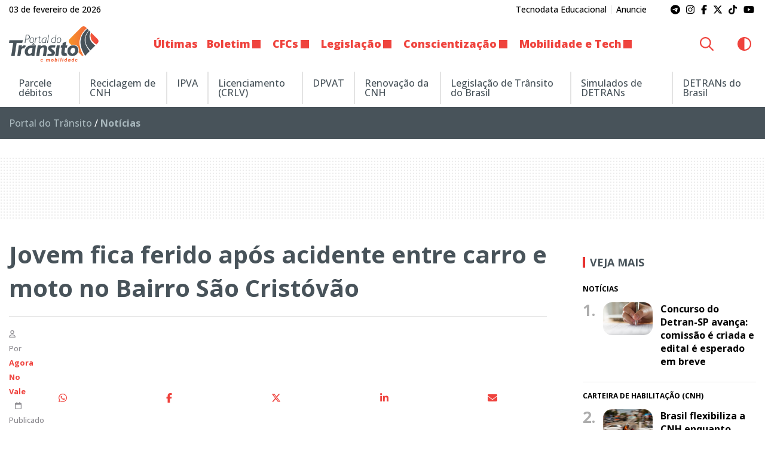

--- FILE ---
content_type: text/html; charset=UTF-8
request_url: https://www.portaldotransito.com.br/noticias/boletim/jovem-fica-ferido-apos-acidente-entre-carro-e-moto-no-bairro-sao-cristovao/
body_size: 22410
content:
<!DOCTYPE html>
<html lang="pt-BR">

<head itemscope itemtype="http://schema.org/WebSite">
    <meta http-equiv="Content-Type" content="text/html; charset=UTF-8">
    <meta http-equiv="x-ua-compatible" content="ie=edge">
    <meta name="google" content="nositelinkssearchbox">
    <meta name="viewport" content="width=device-width, initial-scale=1.0">
        <meta name="theme-color" content="#ffffff">
    <meta name="color-scheme" content="light dark">
    <meta name="msapplication-navbutton-color" content="#ffffff">
    <meta name="apple-mobile-web-app-status-bar-style" content="default">
            <link rel="shortcut icon" href="https://www.portaldotransito.com.br/wp-content/themes/portal-ch-portaldotransito/img/favicon.ico">
            <link rel="apple-touch-icon" href="https://www.portaldotransito.com.br/wp-content/themes/portal-ch-portaldotransito/img/icon.png">
            <link rel="apple-touch-icon-precomposed" href="https://www.portaldotransito.com.br/wp-content/themes/portal-ch-portaldotransito/img/appicon.png">
    <meta name='robots' content='index, follow, max-image-preview:large, max-snippet:-1, max-video-preview:-1' />

	<!-- This site is optimized with the Yoast SEO Premium plugin v25.5 (Yoast SEO v26.8) - https://yoast.com/product/yoast-seo-premium-wordpress/ -->
	<title>Jovem fica ferido após acidente entre carro e moto no Bairro São Cristóvão</title>
	<meta name="description" content="Na noite desta segunda-feira, 4, por volta das 23h15min, o Corpo de Bombeiros Militar de Lajeado foi acionado para atender a uma ocorrência de acidente de" />
	<link rel="canonical" href="https://www.portaldotransito.com.br/noticias/jovem-fica-ferido-apos-acidente-entre-carro-e-moto-no-bairro-sao-cristovao/" />
	<meta property="og:locale" content="pt_BR" />
	<meta property="og:type" content="article" />
	<meta property="og:title" content="Jovem fica ferido após acidente entre carro e moto no Bairro São Cristóvão" />
	<meta property="og:description" content="Na noite desta segunda-feira, 4, por volta das 23h15min, o Corpo de Bombeiros Militar de Lajeado foi acionado para atender a uma ocorrência de acidente de" />
	<meta property="og:url" content="https://www.portaldotransito.com.br/noticias/jovem-fica-ferido-apos-acidente-entre-carro-e-moto-no-bairro-sao-cristovao/" />
	<meta property="og:site_name" content="Portal do Trânsito, Mobilidade &amp; Sustentabilidade" />
	<meta property="article:publisher" content="https://www.facebook.com/portaltransito" />
	<meta property="article:published_time" content="2023-04-05T10:55:42+00:00" />
	<meta property="article:modified_time" content="2023-04-05T11:00:10+00:00" />
	<meta property="og:image" content="https://www.portaldotransito.com.br/wp-content/uploads/2023/04/2cc3a621-ba36-4982-bd58-546536d567f9.jpg?v=03.02.19.24.54" />
	<meta property="og:image:width" content="1032" />
	<meta property="og:image:height" content="774" />
	<meta property="og:image:type" content="image/jpeg" />
	<meta name="author" content="Agora No Vale" />
	<meta name="twitter:card" content="summary_large_image" />
	<meta name="twitter:creator" content="@portaltransito" />
	<meta name="twitter:site" content="@portaltransito" />
	<meta name="twitter:label1" content="Escrito por" />
	<meta name="twitter:data1" content="Agora No Vale" />
	<meta name="twitter:label2" content="Est. tempo de leitura" />
	<meta name="twitter:data2" content="1 minuto" />
	<script type="application/ld+json" class="yoast-schema-graph">{"@context":"https://schema.org","@graph":[{"@type":"NewsArticle","@id":"https://www.portaldotransito.com.br/noticias/jovem-fica-ferido-apos-acidente-entre-carro-e-moto-no-bairro-sao-cristovao/#article","isPartOf":{"@id":"https://www.portaldotransito.com.br/noticias/jovem-fica-ferido-apos-acidente-entre-carro-e-moto-no-bairro-sao-cristovao/"},"author":{"name":"Agora No Vale","@id":"https://www.portaldotransito.com.br/#/schema/person/d21594dc5db6ab2d7ad7d01241d0d9ec"},"headline":"Jovem fica ferido após acidente entre carro e moto no Bairro São Cristóvão","datePublished":"2023-04-05T10:55:42+00:00","dateModified":"2023-04-05T11:00:10+00:00","mainEntityOfPage":{"@id":"https://www.portaldotransito.com.br/noticias/jovem-fica-ferido-apos-acidente-entre-carro-e-moto-no-bairro-sao-cristovao/"},"wordCount":157,"commentCount":0,"publisher":{"@id":"https://www.portaldotransito.com.br/#organization"},"image":{"@id":"https://www.portaldotransito.com.br/noticias/jovem-fica-ferido-apos-acidente-entre-carro-e-moto-no-bairro-sao-cristovao/#primaryimage"},"thumbnailUrl":"https://www.portaldotransito.com.br/wp-content/uploads/2023/04/2cc3a621-ba36-4982-bd58-546536d567f9.jpg","articleSection":["Boletim de Trânsito"],"inLanguage":"pt-BR","potentialAction":[{"@type":"CommentAction","name":"Comment","target":["https://www.portaldotransito.com.br/noticias/jovem-fica-ferido-apos-acidente-entre-carro-e-moto-no-bairro-sao-cristovao/#respond"]}],"copyrightYear":"2023","copyrightHolder":{"@id":"https://www.portaldotransito.com.br/#organization"}},{"@type":"WebPage","@id":"https://www.portaldotransito.com.br/noticias/jovem-fica-ferido-apos-acidente-entre-carro-e-moto-no-bairro-sao-cristovao/","url":"https://www.portaldotransito.com.br/noticias/jovem-fica-ferido-apos-acidente-entre-carro-e-moto-no-bairro-sao-cristovao/","name":"Jovem fica ferido após acidente entre carro e moto no Bairro São Cristóvão","isPartOf":{"@id":"https://www.portaldotransito.com.br/#website"},"primaryImageOfPage":{"@id":"https://www.portaldotransito.com.br/noticias/jovem-fica-ferido-apos-acidente-entre-carro-e-moto-no-bairro-sao-cristovao/#primaryimage"},"image":{"@id":"https://www.portaldotransito.com.br/noticias/jovem-fica-ferido-apos-acidente-entre-carro-e-moto-no-bairro-sao-cristovao/#primaryimage"},"thumbnailUrl":"https://www.portaldotransito.com.br/wp-content/uploads/2023/04/2cc3a621-ba36-4982-bd58-546536d567f9.jpg","datePublished":"2023-04-05T10:55:42+00:00","dateModified":"2023-04-05T11:00:10+00:00","description":"Na noite desta segunda-feira, 4, por volta das 23h15min, o Corpo de Bombeiros Militar de Lajeado foi acionado para atender a uma ocorrência de acidente de","breadcrumb":{"@id":"https://www.portaldotransito.com.br/noticias/jovem-fica-ferido-apos-acidente-entre-carro-e-moto-no-bairro-sao-cristovao/#breadcrumb"},"inLanguage":"pt-BR","potentialAction":[{"@type":"ReadAction","target":["https://www.portaldotransito.com.br/noticias/jovem-fica-ferido-apos-acidente-entre-carro-e-moto-no-bairro-sao-cristovao/"]}]},{"@type":"ImageObject","inLanguage":"pt-BR","@id":"https://www.portaldotransito.com.br/noticias/jovem-fica-ferido-apos-acidente-entre-carro-e-moto-no-bairro-sao-cristovao/#primaryimage","url":"https://www.portaldotransito.com.br/wp-content/uploads/2023/04/2cc3a621-ba36-4982-bd58-546536d567f9.jpg","contentUrl":"https://www.portaldotransito.com.br/wp-content/uploads/2023/04/2cc3a621-ba36-4982-bd58-546536d567f9.jpg","width":1032,"height":774},{"@type":"BreadcrumbList","@id":"https://www.portaldotransito.com.br/noticias/jovem-fica-ferido-apos-acidente-entre-carro-e-moto-no-bairro-sao-cristovao/#breadcrumb","itemListElement":[{"@type":"ListItem","position":1,"name":"Portal do Trânsito","item":"https://www.portaldotransito.com.br/"},{"@type":"ListItem","position":2,"name":"Notícias"}]},{"@type":"WebSite","@id":"https://www.portaldotransito.com.br/#website","url":"https://www.portaldotransito.com.br/","name":"Portal do Trânsito","description":"As principais notícias e informações do trânsito, mobilidade, sustentabilidade e muito mais!","publisher":{"@id":"https://www.portaldotransito.com.br/#organization"},"alternateName":"Portal do Trânsito & Mobilidade","potentialAction":[{"@type":"SearchAction","target":{"@type":"EntryPoint","urlTemplate":"https://www.portaldotransito.com.br/?s={search_term_string}"},"query-input":{"@type":"PropertyValueSpecification","valueRequired":true,"valueName":"search_term_string"}}],"inLanguage":"pt-BR"},{"@type":"Organization","@id":"https://www.portaldotransito.com.br/#organization","name":"Portal do Trânsito","url":"https://www.portaldotransito.com.br/","logo":{"@type":"ImageObject","inLanguage":"pt-BR","@id":"https://www.portaldotransito.com.br/#/schema/logo/image/","url":"https://www.portaldotransito.com.br/wp-content/uploads/2022/07/portaldotransito-v.png","contentUrl":"https://www.portaldotransito.com.br/wp-content/uploads/2022/07/portaldotransito-v.png","width":300,"height":238,"caption":"Portal do Trânsito"},"image":{"@id":"https://www.portaldotransito.com.br/#/schema/logo/image/"},"sameAs":["https://www.facebook.com/portaltransito","https://x.com/portaltransito","https://www.instagram.com/portaltransito/","https://www.youtube.com/user/PortalTransito","https://www.tiktok.com/@portaltransito/"]},{"@type":"Person","@id":"https://www.portaldotransito.com.br/#/schema/person/d21594dc5db6ab2d7ad7d01241d0d9ec","name":"Agora No Vale","image":{"@type":"ImageObject","inLanguage":"pt-BR","@id":"https://www.portaldotransito.com.br/#/schema/person/image/","url":"https://secure.gravatar.com/avatar/b533225ae5ead8163baca128facd1be2c5bc25a5f2d896bedef8d59d19218f0c?s=96&d=mm&r=g","contentUrl":"https://secure.gravatar.com/avatar/b533225ae5ead8163baca128facd1be2c5bc25a5f2d896bedef8d59d19218f0c?s=96&d=mm&r=g","caption":"Agora No Vale"},"url":"https://www.portaldotransito.com.br/author/agoranovale/"}]}</script>
	<!-- / Yoast SEO Premium plugin. -->


<link rel="alternate" type="application/rss+xml" title="Feed para Portal do Trânsito, Mobilidade &amp; Sustentabilidade &raquo;" href="https://www.portaldotransito.com.br/feed/" />
<link rel="alternate" title="oEmbed (JSON)" type="application/json+oembed" href="https://www.portaldotransito.com.br/wp-json/oembed/1.0/embed?url=https%3A%2F%2Fwww.portaldotransito.com.br%2Fnoticias%2Fboletim%2Fjovem-fica-ferido-apos-acidente-entre-carro-e-moto-no-bairro-sao-cristovao%2F" />
<link rel="alternate" title="oEmbed (XML)" type="text/xml+oembed" href="https://www.portaldotransito.com.br/wp-json/oembed/1.0/embed?url=https%3A%2F%2Fwww.portaldotransito.com.br%2Fnoticias%2Fboletim%2Fjovem-fica-ferido-apos-acidente-entre-carro-e-moto-no-bairro-sao-cristovao%2F&#038;format=xml" />
<style id='wp-img-auto-sizes-contain-inline-css' type='text/css'>
img:is([sizes=auto i],[sizes^="auto," i]){contain-intrinsic-size:3000px 1500px}
/*# sourceURL=wp-img-auto-sizes-contain-inline-css */
</style>

<link rel='stylesheet' id='foundation-css' href='https://www.portaldotransito.com.br/wp-content/themes/portal-ch/css/foundation.min.css?ver=6.9' type='text/css' media='all' />
<link data-no-optimize="1" crossorigin="anonymous" rel='stylesheet' id='theme-font-0-css' href='https://fonts.googleapis.com/css2?family=Open+Sans:wght@300;500;600;700;800&#038;display=swap' type='text/css' media='all' />
<link rel='stylesheet' id='main-css' href='https://www.portaldotransito.com.br/wp-content/themes/portal-ch/style.css?ver=21.01.23.27.12' type='text/css' media='all' />
<link rel='stylesheet' id='fancybox-css' href='https://www.portaldotransito.com.br/wp-content/themes/portal-ch/css/jquery.fancybox.min.css?ver=6.9' type='text/css' media='all' />
<link rel='stylesheet' id='child-css' href='https://www.portaldotransito.com.br/wp-content/themes/portal-ch-portaldotransito/style.css?ver=19.11.18.37.39' type='text/css' media='all' />
<link rel='stylesheet' id='wp-block-library-css' href='https://www.portaldotransito.com.br/wp-includes/css/dist/block-library/style.min.css?ver=6.9' type='text/css' media='all' />
<style id='global-styles-inline-css' type='text/css'>
:root{--wp--preset--aspect-ratio--square: 1;--wp--preset--aspect-ratio--4-3: 4/3;--wp--preset--aspect-ratio--3-4: 3/4;--wp--preset--aspect-ratio--3-2: 3/2;--wp--preset--aspect-ratio--2-3: 2/3;--wp--preset--aspect-ratio--16-9: 16/9;--wp--preset--aspect-ratio--9-16: 9/16;--wp--preset--color--black: #000000;--wp--preset--color--cyan-bluish-gray: #abb8c3;--wp--preset--color--white: #ffffff;--wp--preset--color--pale-pink: #f78da7;--wp--preset--color--vivid-red: #cf2e2e;--wp--preset--color--luminous-vivid-orange: #ff6900;--wp--preset--color--luminous-vivid-amber: #fcb900;--wp--preset--color--light-green-cyan: #7bdcb5;--wp--preset--color--vivid-green-cyan: #00d084;--wp--preset--color--pale-cyan-blue: #8ed1fc;--wp--preset--color--vivid-cyan-blue: #0693e3;--wp--preset--color--vivid-purple: #9b51e0;--wp--preset--gradient--vivid-cyan-blue-to-vivid-purple: linear-gradient(135deg,rgb(6,147,227) 0%,rgb(155,81,224) 100%);--wp--preset--gradient--light-green-cyan-to-vivid-green-cyan: linear-gradient(135deg,rgb(122,220,180) 0%,rgb(0,208,130) 100%);--wp--preset--gradient--luminous-vivid-amber-to-luminous-vivid-orange: linear-gradient(135deg,rgb(252,185,0) 0%,rgb(255,105,0) 100%);--wp--preset--gradient--luminous-vivid-orange-to-vivid-red: linear-gradient(135deg,rgb(255,105,0) 0%,rgb(207,46,46) 100%);--wp--preset--gradient--very-light-gray-to-cyan-bluish-gray: linear-gradient(135deg,rgb(238,238,238) 0%,rgb(169,184,195) 100%);--wp--preset--gradient--cool-to-warm-spectrum: linear-gradient(135deg,rgb(74,234,220) 0%,rgb(151,120,209) 20%,rgb(207,42,186) 40%,rgb(238,44,130) 60%,rgb(251,105,98) 80%,rgb(254,248,76) 100%);--wp--preset--gradient--blush-light-purple: linear-gradient(135deg,rgb(255,206,236) 0%,rgb(152,150,240) 100%);--wp--preset--gradient--blush-bordeaux: linear-gradient(135deg,rgb(254,205,165) 0%,rgb(254,45,45) 50%,rgb(107,0,62) 100%);--wp--preset--gradient--luminous-dusk: linear-gradient(135deg,rgb(255,203,112) 0%,rgb(199,81,192) 50%,rgb(65,88,208) 100%);--wp--preset--gradient--pale-ocean: linear-gradient(135deg,rgb(255,245,203) 0%,rgb(182,227,212) 50%,rgb(51,167,181) 100%);--wp--preset--gradient--electric-grass: linear-gradient(135deg,rgb(202,248,128) 0%,rgb(113,206,126) 100%);--wp--preset--gradient--midnight: linear-gradient(135deg,rgb(2,3,129) 0%,rgb(40,116,252) 100%);--wp--preset--font-size--small: 13px;--wp--preset--font-size--medium: 20px;--wp--preset--font-size--large: 36px;--wp--preset--font-size--x-large: 42px;--wp--preset--spacing--20: 0.44rem;--wp--preset--spacing--30: 0.67rem;--wp--preset--spacing--40: 1rem;--wp--preset--spacing--50: 1.5rem;--wp--preset--spacing--60: 2.25rem;--wp--preset--spacing--70: 3.38rem;--wp--preset--spacing--80: 5.06rem;--wp--preset--shadow--natural: 6px 6px 9px rgba(0, 0, 0, 0.2);--wp--preset--shadow--deep: 12px 12px 50px rgba(0, 0, 0, 0.4);--wp--preset--shadow--sharp: 6px 6px 0px rgba(0, 0, 0, 0.2);--wp--preset--shadow--outlined: 6px 6px 0px -3px rgb(255, 255, 255), 6px 6px rgb(0, 0, 0);--wp--preset--shadow--crisp: 6px 6px 0px rgb(0, 0, 0);}:where(.is-layout-flex){gap: 0.5em;}:where(.is-layout-grid){gap: 0.5em;}body .is-layout-flex{display: flex;}.is-layout-flex{flex-wrap: wrap;align-items: center;}.is-layout-flex > :is(*, div){margin: 0;}body .is-layout-grid{display: grid;}.is-layout-grid > :is(*, div){margin: 0;}:where(.wp-block-columns.is-layout-flex){gap: 2em;}:where(.wp-block-columns.is-layout-grid){gap: 2em;}:where(.wp-block-post-template.is-layout-flex){gap: 1.25em;}:where(.wp-block-post-template.is-layout-grid){gap: 1.25em;}.has-black-color{color: var(--wp--preset--color--black) !important;}.has-cyan-bluish-gray-color{color: var(--wp--preset--color--cyan-bluish-gray) !important;}.has-white-color{color: var(--wp--preset--color--white) !important;}.has-pale-pink-color{color: var(--wp--preset--color--pale-pink) !important;}.has-vivid-red-color{color: var(--wp--preset--color--vivid-red) !important;}.has-luminous-vivid-orange-color{color: var(--wp--preset--color--luminous-vivid-orange) !important;}.has-luminous-vivid-amber-color{color: var(--wp--preset--color--luminous-vivid-amber) !important;}.has-light-green-cyan-color{color: var(--wp--preset--color--light-green-cyan) !important;}.has-vivid-green-cyan-color{color: var(--wp--preset--color--vivid-green-cyan) !important;}.has-pale-cyan-blue-color{color: var(--wp--preset--color--pale-cyan-blue) !important;}.has-vivid-cyan-blue-color{color: var(--wp--preset--color--vivid-cyan-blue) !important;}.has-vivid-purple-color{color: var(--wp--preset--color--vivid-purple) !important;}.has-black-background-color{background-color: var(--wp--preset--color--black) !important;}.has-cyan-bluish-gray-background-color{background-color: var(--wp--preset--color--cyan-bluish-gray) !important;}.has-white-background-color{background-color: var(--wp--preset--color--white) !important;}.has-pale-pink-background-color{background-color: var(--wp--preset--color--pale-pink) !important;}.has-vivid-red-background-color{background-color: var(--wp--preset--color--vivid-red) !important;}.has-luminous-vivid-orange-background-color{background-color: var(--wp--preset--color--luminous-vivid-orange) !important;}.has-luminous-vivid-amber-background-color{background-color: var(--wp--preset--color--luminous-vivid-amber) !important;}.has-light-green-cyan-background-color{background-color: var(--wp--preset--color--light-green-cyan) !important;}.has-vivid-green-cyan-background-color{background-color: var(--wp--preset--color--vivid-green-cyan) !important;}.has-pale-cyan-blue-background-color{background-color: var(--wp--preset--color--pale-cyan-blue) !important;}.has-vivid-cyan-blue-background-color{background-color: var(--wp--preset--color--vivid-cyan-blue) !important;}.has-vivid-purple-background-color{background-color: var(--wp--preset--color--vivid-purple) !important;}.has-black-border-color{border-color: var(--wp--preset--color--black) !important;}.has-cyan-bluish-gray-border-color{border-color: var(--wp--preset--color--cyan-bluish-gray) !important;}.has-white-border-color{border-color: var(--wp--preset--color--white) !important;}.has-pale-pink-border-color{border-color: var(--wp--preset--color--pale-pink) !important;}.has-vivid-red-border-color{border-color: var(--wp--preset--color--vivid-red) !important;}.has-luminous-vivid-orange-border-color{border-color: var(--wp--preset--color--luminous-vivid-orange) !important;}.has-luminous-vivid-amber-border-color{border-color: var(--wp--preset--color--luminous-vivid-amber) !important;}.has-light-green-cyan-border-color{border-color: var(--wp--preset--color--light-green-cyan) !important;}.has-vivid-green-cyan-border-color{border-color: var(--wp--preset--color--vivid-green-cyan) !important;}.has-pale-cyan-blue-border-color{border-color: var(--wp--preset--color--pale-cyan-blue) !important;}.has-vivid-cyan-blue-border-color{border-color: var(--wp--preset--color--vivid-cyan-blue) !important;}.has-vivid-purple-border-color{border-color: var(--wp--preset--color--vivid-purple) !important;}.has-vivid-cyan-blue-to-vivid-purple-gradient-background{background: var(--wp--preset--gradient--vivid-cyan-blue-to-vivid-purple) !important;}.has-light-green-cyan-to-vivid-green-cyan-gradient-background{background: var(--wp--preset--gradient--light-green-cyan-to-vivid-green-cyan) !important;}.has-luminous-vivid-amber-to-luminous-vivid-orange-gradient-background{background: var(--wp--preset--gradient--luminous-vivid-amber-to-luminous-vivid-orange) !important;}.has-luminous-vivid-orange-to-vivid-red-gradient-background{background: var(--wp--preset--gradient--luminous-vivid-orange-to-vivid-red) !important;}.has-very-light-gray-to-cyan-bluish-gray-gradient-background{background: var(--wp--preset--gradient--very-light-gray-to-cyan-bluish-gray) !important;}.has-cool-to-warm-spectrum-gradient-background{background: var(--wp--preset--gradient--cool-to-warm-spectrum) !important;}.has-blush-light-purple-gradient-background{background: var(--wp--preset--gradient--blush-light-purple) !important;}.has-blush-bordeaux-gradient-background{background: var(--wp--preset--gradient--blush-bordeaux) !important;}.has-luminous-dusk-gradient-background{background: var(--wp--preset--gradient--luminous-dusk) !important;}.has-pale-ocean-gradient-background{background: var(--wp--preset--gradient--pale-ocean) !important;}.has-electric-grass-gradient-background{background: var(--wp--preset--gradient--electric-grass) !important;}.has-midnight-gradient-background{background: var(--wp--preset--gradient--midnight) !important;}.has-small-font-size{font-size: var(--wp--preset--font-size--small) !important;}.has-medium-font-size{font-size: var(--wp--preset--font-size--medium) !important;}.has-large-font-size{font-size: var(--wp--preset--font-size--large) !important;}.has-x-large-font-size{font-size: var(--wp--preset--font-size--x-large) !important;}
/*# sourceURL=global-styles-inline-css */
</style>

<style id='classic-theme-styles-inline-css' type='text/css'>
/*! This file is auto-generated */
.wp-block-button__link{color:#fff;background-color:#32373c;border-radius:9999px;box-shadow:none;text-decoration:none;padding:calc(.667em + 2px) calc(1.333em + 2px);font-size:1.125em}.wp-block-file__button{background:#32373c;color:#fff;text-decoration:none}
/*# sourceURL=/wp-includes/css/classic-themes.min.css */
</style>
<style id='font-awesome-svg-styles-default-inline-css' type='text/css'>
.svg-inline--fa {
  display: inline-block;
  height: 1em;
  overflow: visible;
  vertical-align: -.125em;
}
/*# sourceURL=font-awesome-svg-styles-default-inline-css */
</style>
<link rel='stylesheet' id='font-awesome-svg-styles-css' href='https://www.portaldotransito.com.br/wp-content/uploads/font-awesome/v6.7.2/css/svg-with-js.css' type='text/css' media='all' />
<style id='font-awesome-svg-styles-inline-css' type='text/css'>
   .wp-block-font-awesome-icon svg::before,
   .wp-rich-text-font-awesome-icon svg::before {content: unset;}
/*# sourceURL=font-awesome-svg-styles-inline-css */
</style>
<link rel='stylesheet' id='contact-form-7-css' href='https://www.portaldotransito.com.br/wp-content/plugins/contact-form-7/includes/css/styles.css?ver=6.1.4' type='text/css' media='all' />
<script type="text/javascript" src="https://www.portaldotransito.com.br/wp-includes/js/jquery/jquery.min.js?ver=3.7.1" id="jquery-core-js"></script>
<script type="text/javascript" src="https://www.portaldotransito.com.br/wp-includes/js/jquery/jquery-migrate.min.js?ver=3.4.1" id="jquery-migrate-js"></script>
<script type="text/javascript" src="https://www.portaldotransito.com.br/wp-content/themes/portal-ch/js/lib/foundation.min.js?ver=6.4.3" id="foundation-js"></script>
<script type="text/javascript" src="https://www.portaldotransito.com.br/wp-content/themes/portal-ch/js/lib/jquery.fancybox.min.js?ver=3.5.6" id="fancybox-js"></script>
<script type="text/javascript" src="https://www.portaldotransito.com.br/wp-content/themes/portal-ch/js/lib/jquery.marquee.min.js?ver=1.0" id="marquee-js"></script>
<script type="text/javascript" src="https://www.portaldotransito.com.br/wp-content/themes/portal-ch/js/lib/jquery.ias.min.js?ver=2.2.3" id="ias-js"></script>
<script type="text/javascript" src="https://www.portaldotransito.com.br/wp-content/themes/portal-ch/js/lib/swup.min.js?ver=4.6.0" id="swup-js"></script>
<script type="text/javascript" src="https://www.portaldotransito.com.br/wp-content/themes/portal-ch/js/lib/swup.head-plugin.min.js?ver=2.2.0" id="swup-head-plugin-js"></script>
<script type="text/javascript" src="https://www.portaldotransito.com.br/wp-content/themes/portal-ch/js/lib/swup.progress-plugin.min.js?ver=3.1.2" id="swup-progress-plugin-js"></script>
<script type="text/javascript" src="https://www.portaldotransito.com.br/wp-content/themes/portal-ch/js/lib/swup.scripts-plugin.min.js?ver=2.1.0" id="swup-scripts-plugin-js"></script>
<script type="text/javascript" src="https://www.portaldotransito.com.br/wp-content/themes/portal-ch/js/lib/swup.body-class-plugin.min.js?ver=3.2.0" id="swup-body-class-plugin-js"></script>
<script defer crossorigin="anonymous" data-swup-reload-script data-no-optimize="1" type="text/javascript" src="https://kit.fontawesome.com/8c1780e2c1.js" id="font-awesome-official-js"></script>
<link rel='shortlink' href='https://www.portaldotransito.com.br/?p=34359' />
<style id="css-variables" type="text/css">:host,:root{--ch-white:#ffffff;--ch-off-white:#f9f9f9;--ch-extra-light-gray:#f1f1f1;--ch-light-gray:#e8e8e8;--ch-medium-gray:#b4b4b4;--ch-gray:#8b8a8f;--ch-dim-gray:#646464;--ch-dark-gray:#292a2a;--ch-extra-dark-gray:#202020;--ch-light-blue:#b3d4fd;--ch-medium-blue:#204e8a;--ch-extra-dark-blue:#202832;--ch-yellow:#ffb500;--ch-medium-yellow:#f8a602;--ch-dark-yellow:#dc9c00;--ch-black:#0a0a0a;--ch-dark-theme-bg:#121212;--ch-half-gutter:0.46875rem;--ch-gutter:0.9375rem;--ch-double-gutter:1.875rem;--ch-triple-gutter:3.75rem;--ch-custom-text-color:var(--ch-black);--ch-custom-links-color:#ef423d;--ch-custom-links-color-hover:#c63333;--ch-custom-buttons-color:#f26032;--ch-custom-buttons-color-hover:#ef423d;--ch-custom-tiny-bar-bg:var(--ch-extra-light-gray);--ch-custom-tiny-bar-text-color:#292a2a;--ch-custom-tiny-bar-links:var(--ch-dim-gray);--ch-custom-inverted-tiny-bar-links:#9b9b9b;--ch-custom-header-dynamic-bg:#ffffff;--ch-custom-header-fixed-bg:#ffffff;--ch-custom-header-links:#ef433d;--ch-custom-header-links-hover:var(--ch-dark-gray);--ch-custom-header-submenu-bg:var(--ch-white);--ch-custom-header-submenu-links:var(--ch-dark-gray);--ch-custom-header-submenu-bg-hover:#ef433d;--ch-custom-header-submenu-links-hover:#ffffff;--ch-custom-footer-bg-color:var(--ch-extra-light-gray);--ch-custom-footer-links:#292a2a;--ch-custom-footer-links-hover:var(--ch-dark-gray);--ch-custom-footer-social-links:#f16438;--ch-custom-copyright-bar-bg:var(--ch-dark-gray);--ch-custom-copyright-bar-text-color:var(--ch-medium-gray);--ch-custom-cookie-banner-bg-color:var(--ch-white);--ch-custom-cookie-banner-text-color:#0a0a0a;--ch-custom-body-font-family:"Open Sans";--ch-custom-titles-font-family:var(--ch-custom-body-font-family);--ch-custom-body-text-size:16px;--ch-custom-article-text-size:1.1rem;--ch-custom-article-font-weight:normal;--ch-custom-tiny-bar-text-size:.875rem;--ch-custom-h1-size:2.5rem;--ch-custom-h2-size:2.2rem;--ch-custom-h3-size:1.8rem;--ch-custom-h4-size:1.6rem;--ch-custom-h5-size:1.4rem;--ch-custom-h6-size:1.2rem}</style>      <meta name="onesignal" content="wordpress-plugin"/>
            <script>

      window.OneSignalDeferred = window.OneSignalDeferred || [];

      OneSignalDeferred.push(function(OneSignal) {
        var oneSignal_options = {};
        window._oneSignalInitOptions = oneSignal_options;

        oneSignal_options['serviceWorkerParam'] = { scope: '/wp-content/plugins/onesignal-free-web-push-notifications/sdk_files/push/onesignal/' };
oneSignal_options['serviceWorkerPath'] = 'OneSignalSDKWorker.js';

        OneSignal.Notifications.setDefaultUrl("https://www.portaldotransito.com.br");

        oneSignal_options['wordpress'] = true;
oneSignal_options['appId'] = '460e56b3-3dfc-4eba-ae62-f74c9dcb2b9c';
oneSignal_options['allowLocalhostAsSecureOrigin'] = true;
oneSignal_options['welcomeNotification'] = { };
oneSignal_options['welcomeNotification']['title'] = "Portal do Trânsito";
oneSignal_options['welcomeNotification']['message'] = "Obrigado por se inscrever! Aproveite as novidades.";
oneSignal_options['path'] = "https://www.portaldotransito.com.br/wp-content/plugins/onesignal-free-web-push-notifications/sdk_files/";
oneSignal_options['safari_web_id'] = "web.onesignal.auto.06522562-c4bd-4797-b0b8-e15944eb45af";
oneSignal_options['promptOptions'] = { };
oneSignal_options['promptOptions']['actionMessage'] = "Quer ficar atualizado e receber notificações do portal?";
oneSignal_options['promptOptions']['acceptButtonText'] = "Sim";
oneSignal_options['promptOptions']['cancelButtonText'] = "Não, obrigado";
oneSignal_options['notifyButton'] = { };
oneSignal_options['notifyButton']['enable'] = true;
oneSignal_options['notifyButton']['position'] = 'bottom-left';
oneSignal_options['notifyButton']['theme'] = 'inverse';
oneSignal_options['notifyButton']['size'] = 'medium';
oneSignal_options['notifyButton']['showCredit'] = true;
oneSignal_options['notifyButton']['text'] = {};
oneSignal_options['notifyButton']['text']['tip.state.unsubscribed'] = 'Inscreva-se para receber notificações';
oneSignal_options['notifyButton']['text']['tip.state.subscribed'] = 'Você já está recebendo nossas notificações :)';
oneSignal_options['notifyButton']['text']['tip.state.blocked'] = 'Você bloqueou as notificações';
oneSignal_options['notifyButton']['text']['message.action.subscribed'] = 'Obrigado por se inscrever!';
oneSignal_options['notifyButton']['text']['message.action.resubscribed'] = 'Você se inscreveu para receber novamente';
oneSignal_options['notifyButton']['text']['message.action.unsubscribed'] = 'Você não receberá mais notificações';
oneSignal_options['notifyButton']['text']['dialog.main.title'] = 'Gerenciar notificações';
oneSignal_options['notifyButton']['text']['dialog.main.button.subscribe'] = 'Receber notificações';
oneSignal_options['notifyButton']['text']['dialog.main.button.unsubscribe'] = 'Parar de receber notificações';
oneSignal_options['notifyButton']['text']['dialog.blocked.title'] = 'Desbloquear notificações';
oneSignal_options['notifyButton']['text']['dialog.blocked.message'] = 'Siga estas instruções para desbloquear:';
oneSignal_options['notifyButton']['colors'] = {};
oneSignal_options['notifyButton']['colors']['circle.background'] = '#48535a';
oneSignal_options['notifyButton']['colors']['circle.foreground'] = '#ffffff';
oneSignal_options['notifyButton']['colors']['badge.background'] = '#48535a';
oneSignal_options['notifyButton']['colors']['badge.foreground'] = '#ffffff';
oneSignal_options['notifyButton']['colors']['badge.bordercolor'] = '#ffffff';
oneSignal_options['notifyButton']['colors']['pulse.color'] = '#f96239';
oneSignal_options['notifyButton']['colors']['dialog.button.background'] = '#e73331';
oneSignal_options['notifyButton']['colors']['dialog.button.background.hovering'] = '#fe9d2b';
oneSignal_options['notifyButton']['offset'] = {};
              OneSignal.init(window._oneSignalInitOptions);
              OneSignal.Slidedown.promptPush()      });

      function documentInitOneSignal() {
        var oneSignal_elements = document.getElementsByClassName("OneSignal-prompt");

        var oneSignalLinkClickHandler = function(event) { OneSignal.Notifications.requestPermission(); event.preventDefault(); };        for(var i = 0; i < oneSignal_elements.length; i++)
          oneSignal_elements[i].addEventListener('click', oneSignalLinkClickHandler, false);
      }

      if (document.readyState === 'complete') {
           documentInitOneSignal();
      }
      else {
           window.addEventListener("load", function(event){
               documentInitOneSignal();
          });
      }
    </script>
<link rel="amphtml" href="https://www.portaldotransito.com.br/noticias/boletim/jovem-fica-ferido-apos-acidente-entre-carro-e-moto-no-bairro-sao-cristovao/amp/">		<style type="text/css" id="wp-custom-css">
			body.home #main-content section.grid-container section:last-of-type {
	margin-bottom: 0;
}
article + .grid-x + .publicidade {
	background: transparent;
}
article #post-content + .publicidade .mc4wp-form .cell,
.fl-module .mc4wp-form .cell{
	width: 46%;
}
.mc4wp-form label {
	line-height:1;
	margin-bottom:.5rem;
	font-size:.8rem;
}
.mc4wp-form input[type="checkbox"] {
	margin: 0;
}
.widget_mc4wp_form_widget .mc4wp-form-fields input.button {
    margin-bottom: 0;
}
#taboola-below-article-thumbnails {
	max-width: 100% !important;
}
.infinite-item ~ div:not([class]) {
	padding: 0 !important;
	margin-bottom: 1.875rem !important;
}
@media all and (max-width: 768px) {
	.tiny-bar .social a {
		padding: .5rem .4rem;
	}
}		</style>
		    <script type="text/javascript">
        var ajaxurl = "https://www.portaldotransito.com.br/wp-admin/admin-ajax.php";
    </script>
    <!-- Google Tag Manager -->
<script>(function(w,d,s,l,i){w[l]=w[l]||[];w[l].push({'gtm.start':
new Date().getTime(),event:'gtm.js'});var f=d.getElementsByTagName(s)[0],
j=d.createElement(s),dl=l!='dataLayer'?'&l='+l:'';j.async=true;j.src=
'https://www.googletagmanager.com/gtm.js?id='+i+dl;f.parentNode.insertBefore(j,f);
})(window,document,'script','dataLayer','GTM-PDK74C9');</script>
<!-- End Google Tag Manager --></head>

<body class="wp-singular post-template-default single single-post postid-34359 single-format-standard wp-custom-logo wp-theme-portal-ch wp-child-theme-portal-ch-portaldotransito fl-builder-2-10-0-6 fl-themer-1-5-2-1 fl-no-js">
                <!-- Google Tag Manager (noscript) -->
<noscript><iframe src="https://www.googletagmanager.com/ns.html?id=GTM-PDK74C9"
height="0" width="0" style="display:none;visibility:hidden"></iframe></noscript>
<!-- End Google Tag Manager (noscript) -->        <header id="top" data-sticky-container>
        <div class="sticky"  data-sticky-on="small" data-sticky data-margin-top="0" data-top-anchor="32">
            <div class="tiny-bar show-for-medium">
                <div class="grid-container">
                    <div class="grid-x grid-padding-x align-middle">
                        <div class="cell shrink medium-auto">
                            <p>03 de fevereiro de 2026</p>                        </div>
                        <div class="cell shrink show-for-medium">
                            <nav class="text-center medium-text-right"><ul id="menu-institucional" class="menu"><li id="menu-item-50369" class="menu-item menu-item-type-custom menu-item-object-custom menu-item-50369"><a href="https://grupotecnodata.com.br/">Tecnodata Educacional</a></li>
<li id="menu-item-295" class="menu-item menu-item-type-post_type menu-item-object-page menu-item-295"><a href="https://www.portaldotransito.com.br/anuncie/">Anuncie</a></li>
</ul></nav>                        </div>
                            <div class="cell auto medium-shrink text-right">
        <div itemscope itemtype="http://schema.org/WebSite" class="social">
            <link itemprop="url" href="https://www.portaldotransito.com.br">
                                <a itemprop="sameAs" href="https://t.me/portaldotransito" target="_blank" style="color:;"><i class="fa-brands fa-telegram"></i></a>
                                <a itemprop="sameAs" href="https://www.instagram.com/portaltransito" target="_blank" style="color:;"><i class="fa-brands fa-instagram"></i></a>
                                <a itemprop="sameAs" href="https://www.facebook.com/portaltransito" target="_blank" style="color:;"><i class="fa-brands fa-facebook-f"></i></a>
                                <a itemprop="sameAs" href="https://twitter.com/portaltransito" target="_blank" style="color:;"><i class="fa-brands fa-x-twitter"></i></a>
                                <a itemprop="sameAs" href="https://tiktok.com/@portaltransito" target="_blank" style="color:;"><i class="fa-brands fa-tiktok"></i></a>
                                <a itemprop="sameAs" href="https://www.youtube.com/user/PortalTransito" target="_blank" style="color:;"><i class="fa-brands fa-youtube"></i></a>
                    </div>
    </div>
                    </div>
                </div>
            </div>
                        <div class="title-bar grid-x grid-padding-x show-for-small-only" data-responsive-toggle="responsive-menu" data-hide-for="medium">
                <div class="cell shrink logo">
                    <a href="https://www.portaldotransito.com.br/" class="custom-logo-link" rel="home"><img width="250" height="98" src="https://www.portaldotransito.com.br/wp-content/uploads/2022/07/portaldotransito.png" class="custom-logo" alt="Portal do Trânsito, Mobilidade &amp; Sustentabilidade" decoding="async" /></a>                </div>
                <div class="cell auto text-center">
                                    </div>
                <div class="cell shrink text-right">
                                            <button type="button" data-toggle="responsive-menu"><i class="fa-solid fa-bars"></i></button>
                                    </div>
            </div>
            <div class="top-bar" id="responsive-menu">

                
                                <div class="logo show-for-medium">
                    <a href="https://www.portaldotransito.com.br/" class="custom-logo-link" rel="home"><img width="250" height="98" src="https://www.portaldotransito.com.br/wp-content/uploads/2022/07/portaldotransito.png" class="custom-logo" alt="Portal do Trânsito, Mobilidade &amp; Sustentabilidade" decoding="async" /></a>                </div>
                                    <nav id="main-nav" class="top-bar-left">
                        <ul itemscope itemtype="http://www.schema.org/SiteNavigationElement" class="menu vertical medium-horizontal" data-responsive-menu="drilldown medium-dropdown" data-auto-height="true" data-back-button='<li class="js-drilldown-back"><a tabindex="0">Voltar</a></li>'>
                                                            <li class="text-center social show-for-small-only">
                                                                                <a href="https://t.me/portaldotransito" target="_blank" style="color:;"><i class="fa-brands fa-telegram"></i></a>
                                                                                <a href="https://www.instagram.com/portaltransito" target="_blank" style="color:;"><i class="fa-brands fa-instagram"></i></a>
                                                                                <a href="https://www.facebook.com/portaltransito" target="_blank" style="color:;"><i class="fa-brands fa-facebook-f"></i></a>
                                                                                <a href="https://twitter.com/portaltransito" target="_blank" style="color:;"><i class="fa-brands fa-x-twitter"></i></a>
                                                                                <a href="https://tiktok.com/@portaltransito" target="_blank" style="color:;"><i class="fa-brands fa-tiktok"></i></a>
                                                                                <a href="https://www.youtube.com/user/PortalTransito" target="_blank" style="color:;"><i class="fa-brands fa-youtube"></i></a>
                                                                    </li>
                                                        <li class="show-for-small-only">
                                <div class="grid-x align-middle">
                                    <div class="cell auto">
                                        <meta itemprop="url" content="https://www.portaldotransito.com.br" />
<form class="input-group search" role="search" method="get" action="https://www.portaldotransito.com.br" itemprop="potentialAction" itemscope itemtype="http://schema.org/SearchAction"  data-swup-form>
    <meta itemprop="target" content="https://www.portaldotransito.com.br?s={s}" />
    <input itemprop="query-input" name="s" type="search" class="input-group-field" placeholder="Encontre no site..." value="" minlength="5" maxlength="50" required>
    <div class="input-group-button">
        <button type="submit" class="button"><i class="fa-regular fa-magnifying-glass"></i></button>
    </div>
</form>                                    </div>
                                                                            <div class="cell shrink">
                                            <button class="theme-swap button"><i class="fa-regular"></i></button>
                                        </div>
                                                                    </div>
                            </li>
                            <li id="menu-item-283" class="menu-item menu-item-type-taxonomy menu-item-object-category current-post-ancestor menu-item-283"><a href="https://www.portaldotransito.com.br/noticias/">Últimas</a></li>
<li id="menu-item-29825" class="menu-item menu-item-type-taxonomy menu-item-object-category current-post-ancestor current-menu-parent current-post-parent menu-item-has-children menu-item-29825"><a href="https://www.portaldotransito.com.br/noticias/boletim/">Boletim</a>
<ul class="menu vertical">
	<li id="menu-item-29826" class="menu-item menu-item-type-taxonomy menu-item-object-category menu-item-29826"><a href="https://www.portaldotransito.com.br/noticias/boletim/denuncias/">Denúncias</a></li>
</ul>
</li>
<li id="menu-item-21" class="menu-item menu-item-type-taxonomy menu-item-object-category menu-item-has-children menu-item-21"><a href="https://www.portaldotransito.com.br/noticias/cfcs/">CFCs</a>
<ul class="menu vertical">
	<li id="menu-item-22" class="menu-item menu-item-type-taxonomy menu-item-object-category menu-item-22"><a href="https://www.portaldotransito.com.br/noticias/cfcs/area-do-aluno-de-cfc/">Área do Aluno de CFC</a></li>
	<li id="menu-item-23" class="menu-item menu-item-type-taxonomy menu-item-object-category menu-item-23"><a href="https://www.portaldotransito.com.br/noticias/cfcs/ensinando-a-aprender/">Ensinando a Aprender</a></li>
	<li id="menu-item-24" class="menu-item menu-item-type-taxonomy menu-item-object-category menu-item-24"><a href="https://www.portaldotransito.com.br/noticias/cfcs/lives/">Lives</a></li>
	<li id="menu-item-25" class="menu-item menu-item-type-taxonomy menu-item-object-category menu-item-25"><a href="https://www.portaldotransito.com.br/noticias/cfcs/negocios-e-marketing/">Negócios e Marketing</a></li>
</ul>
</li>
<li id="menu-item-32" class="menu-item menu-item-type-taxonomy menu-item-object-category menu-item-has-children menu-item-32"><a href="https://www.portaldotransito.com.br/noticias/fiscalizacao-e-legislacao/">Legislação</a>
<ul class="menu vertical">
	<li id="menu-item-34" class="menu-item menu-item-type-taxonomy menu-item-object-category menu-item-has-children menu-item-34"><a href="https://www.portaldotransito.com.br/noticias/fiscalizacao-e-legislacao/carteira-de-habilitacao-cnh/">Carteira de Habilitação (CNH)</a>
	<ul class="menu vertical">
		<li id="menu-item-35" class="menu-item menu-item-type-taxonomy menu-item-object-category menu-item-35"><a href="https://www.portaldotransito.com.br/noticias/fiscalizacao-e-legislacao/carteira-de-habilitacao-cnh/primeira-habilitacao/">Primeira Habilitação</a></li>
		<li id="menu-item-36" class="menu-item menu-item-type-taxonomy menu-item-object-category menu-item-36"><a href="https://www.portaldotransito.com.br/noticias/fiscalizacao-e-legislacao/carteira-de-habilitacao-cnh/reciclagem-de-cnh/">Reciclagem de CNH</a></li>
	</ul>
</li>
	<li id="menu-item-29821" class="menu-item menu-item-type-taxonomy menu-item-object-category menu-item-29821"><a href="https://www.portaldotransito.com.br/noticias/fiscalizacao-e-legislacao/agente-de-transito/">Agente de Trânsito</a></li>
	<li id="menu-item-37" class="menu-item menu-item-type-taxonomy menu-item-object-category menu-item-37"><a href="https://www.portaldotransito.com.br/noticias/fiscalizacao-e-legislacao/documentacao-do-veiculo/">Documentação</a></li>
	<li id="menu-item-38" class="menu-item menu-item-type-taxonomy menu-item-object-category menu-item-38"><a href="https://www.portaldotransito.com.br/noticias/fiscalizacao-e-legislacao/estatisticas/">Estatísticas</a></li>
	<li id="menu-item-29824" class="menu-item menu-item-type-taxonomy menu-item-object-category menu-item-29824"><a href="https://www.portaldotransito.com.br/noticias/fiscalizacao-e-legislacao/projetos-de-lei/">Projetos de Lei</a></li>
</ul>
</li>
<li id="menu-item-26" class="menu-item menu-item-type-taxonomy menu-item-object-category menu-item-has-children menu-item-26"><a href="https://www.portaldotransito.com.br/noticias/conscientizacao/">Conscientização</a>
<ul class="menu vertical">
	<li id="menu-item-27" class="menu-item menu-item-type-taxonomy menu-item-object-category menu-item-27"><a href="https://www.portaldotransito.com.br/noticias/conscientizacao/comportamento/">Comportamento</a></li>
	<li id="menu-item-28" class="menu-item menu-item-type-taxonomy menu-item-object-category menu-item-28"><a href="https://www.portaldotransito.com.br/noticias/conscientizacao/educacao-nas-escolas/">Educação nas Escolas</a></li>
	<li id="menu-item-29" class="menu-item menu-item-type-taxonomy menu-item-object-category menu-item-29"><a href="https://www.portaldotransito.com.br/noticias/conscientizacao/maio-amarelo/">Maio Amarelo</a></li>
	<li id="menu-item-30" class="menu-item menu-item-type-taxonomy menu-item-object-category menu-item-30"><a href="https://www.portaldotransito.com.br/noticias/conscientizacao/programa-nos-do-transito/">Programa Nós do Trânsito</a></li>
	<li id="menu-item-31" class="menu-item menu-item-type-taxonomy menu-item-object-category menu-item-31"><a href="https://www.portaldotransito.com.br/noticias/conscientizacao/semana-nacional-de-transito/">Semana Nacional de Trânsito</a></li>
	<li id="menu-item-34623" class="menu-item menu-item-type-taxonomy menu-item-object-category menu-item-34623"><a href="https://www.portaldotransito.com.br/noticias/conscientizacao/tira-duvidas/">Tira Dúvidas do Portal</a></li>
	<li id="menu-item-50365" class="menu-item menu-item-type-taxonomy menu-item-object-category menu-item-50365"><a href="https://www.portaldotransito.com.br/noticias/conscientizacao/transit-talk/">Transit Talk</a></li>
</ul>
</li>
<li id="menu-item-41" class="menu-item menu-item-type-taxonomy menu-item-object-category menu-item-has-children menu-item-41"><a href="https://www.portaldotransito.com.br/noticias/mobilidade-e-tecnologia/">Mobilidade e Tech</a>
<ul class="menu vertical">
	<li id="menu-item-42" class="menu-item menu-item-type-taxonomy menu-item-object-category menu-item-42"><a href="https://www.portaldotransito.com.br/noticias/mobilidade-e-tecnologia/mobilidade-urbana/">Mobilidade Urbana</a></li>
	<li id="menu-item-43" class="menu-item menu-item-type-taxonomy menu-item-object-category menu-item-43"><a href="https://www.portaldotransito.com.br/noticias/mobilidade-e-tecnologia/seguranca/">Segurança</a></li>
	<li id="menu-item-44" class="menu-item menu-item-type-taxonomy menu-item-object-category menu-item-44"><a href="https://www.portaldotransito.com.br/noticias/mobilidade-e-tecnologia/sinalizacao/">Sinalização</a></li>
	<li id="menu-item-35790" class="menu-item menu-item-type-taxonomy menu-item-object-category menu-item-35790"><a href="https://www.portaldotransito.com.br/noticias/mobilidade-e-tecnologia/transporte-de-carga/">Transporte de Carga</a></li>
	<li id="menu-item-45" class="menu-item menu-item-type-taxonomy menu-item-object-category menu-item-45"><a href="https://www.portaldotransito.com.br/noticias/mobilidade-e-tecnologia/transporte-coletivo/">Transporte Coletivo</a></li>
	<li id="menu-item-47" class="menu-item menu-item-type-taxonomy menu-item-object-category menu-item-47"><a href="https://www.portaldotransito.com.br/noticias/mobilidade-e-tecnologia/transporte-escolar/">Transporte Escolar</a></li>
	<li id="menu-item-48" class="menu-item menu-item-type-taxonomy menu-item-object-category menu-item-48"><a href="https://www.portaldotransito.com.br/noticias/mobilidade-e-tecnologia/veiculos/">Veículos</a></li>
</ul>
</li>
                        </ul>
                    </nav>
                                <nav class="top-bar-right">
                    <ul class="menu vertical medium-horizontal" data-responsive-menu="drilldown medium-dropdown" data-auto-height="true" data-back-button='<li class="js-drilldown-back"><a tabindex="0">Voltar</a></li>' itemscope itemtype="http://www.schema.org/SiteNavigationElement">
                                                <li class="show-for-medium"><meta itemprop="url" content="https://www.portaldotransito.com.br" />
<form class="input-group search" role="search" method="get" action="https://www.portaldotransito.com.br" itemprop="potentialAction" itemscope itemtype="http://schema.org/SearchAction"  data-swup-form>
    <meta itemprop="target" content="https://www.portaldotransito.com.br?s={s}" />
    <input itemprop="query-input" name="s" type="search" class="input-group-field" placeholder="Encontre no site..." value="" minlength="5" maxlength="50" required>
    <div class="input-group-button">
        <button type="submit" class="button"><i class="fa-regular fa-magnifying-glass"></i></button>
    </div>
</form></li>
                                                    <li class="show-for-medium"><button class="theme-swap button"><i class="fa-regular"></i></button></li>
                                            </ul>
                </nav>
                            </div>
                                </div>
    </header>
        <main id="main-content"  class="swup-transition-fade">
        <nav class="social-share-bar">
	<ul class="menu vertical">
		<li><a class="whatsapp" href="https://api.whatsapp.com/send?text=https://www.portaldotransito.com.br/noticias/boletim/jovem-fica-ferido-apos-acidente-entre-carro-e-moto-no-bairro-sao-cristovao/" target="_blank"><i class="fa-brands fa-whatsapp"></i></a></li>
		<li><a class="facebook" href="https://www.facebook.com/sharer.php?u=https://www.portaldotransito.com.br/noticias/boletim/jovem-fica-ferido-apos-acidente-entre-carro-e-moto-no-bairro-sao-cristovao/" target="_blank"><i class="fa-brands fa-facebook-f" aria-hidden="true"></i></a></li>
		<li><a class="twitter" href="https://twitter.com/share?url=https://www.portaldotransito.com.br/noticias/boletim/jovem-fica-ferido-apos-acidente-entre-carro-e-moto-no-bairro-sao-cristovao/" target="_blank"><i class="fa-brands fa-x-twitter" aria-hidden="true"></i></a></li>
		<li><a class="linkedin" href="http://www.linkedin.com/shareArticle?mini=true&url=https://www.portaldotransito.com.br/noticias/boletim/jovem-fica-ferido-apos-acidente-entre-carro-e-moto-no-bairro-sao-cristovao/" target="_blank"><i class="fa-brands fa-linkedin-in" aria-hidden="true"></i></a></li>
		<li><a class="system-share" title="Compartilhar de outras formas..."><i class="fa-light fa-share-nodes" aria-hidden="true"></i></a></li>
	</ul>
</nav>
                <div class="temp-bar">
                    <div class="grid-x grid-padding-x align-middle">
                                                <nav id="temp-nav" class="cell small-12 medium-auto temp-menu-content">
                            <ul itemscope itemtype="http://www.schema.org/SiteNavigationElement" class="menu vertical medium-horizontal dropdown" data-responsive-menu="drilldown medium-dropdown" data-auto-height="true" data-back-button='<li class="js-drilldown-back"><a tabindex="0">Voltar</a></li>'  style="color: #48535a;">
                                <li id='menu-item-44129'  class="menu-item menu-item-type-custom menu-item-object-custom"><a  href="https://zapay.portaldotransito.com.br/?utm_source=afiliado&amp;utm_medium=portaldotransito&amp;utm_campaign=wl">Parcele débitos</a> </li>
<li id='menu-item-50370'  class="menu-item menu-item-type-custom menu-item-object-custom"><a  href="https://reciclagemcnhonline.com.br/">Reciclagem de CNH</a> </li>
<li id='menu-item-373'  class="menu-item menu-item-type-post_type menu-item-object-page"><a  href="https://www.portaldotransito.com.br/saiba-tudo-sobre-ipva/">IPVA</a> </li>
<li id='menu-item-370'  class="menu-item menu-item-type-post_type menu-item-object-page"><a  href="https://www.portaldotransito.com.br/licenciamento/">Licenciamento (CRLV)</a> </li>
<li id='menu-item-374'  class="menu-item menu-item-type-post_type menu-item-object-page"><a  href="https://www.portaldotransito.com.br/seguro-dpvat/">DPVAT</a> </li>
<li id='menu-item-372'  class="menu-item menu-item-type-post_type menu-item-object-page"><a  href="https://www.portaldotransito.com.br/renovacao-de-cnh/">Renovação da CNH</a> </li>
<li id='menu-item-40271'  class="menu-item menu-item-type-post_type menu-item-object-page"><a  href="https://www.portaldotransito.com.br/legislacao-de-transito-do-brasil/">Legislação de Trânsito do Brasil</a> </li>
<li id='menu-item-375'  class="menu-item menu-item-type-post_type menu-item-object-page"><a  href="https://www.portaldotransito.com.br/simulados/">Simulados de DETRANs</a> </li>
<li id='menu-item-369'  class="menu-item menu-item-type-post_type menu-item-object-page"><a  href="https://www.portaldotransito.com.br/detrans-do-brasil/">DETRANs do Brasil</a> </li>
                            </ul>
                        </nav>
                    </div>
                </div>
        	<header class="breadcrumbs">
		<div class="grid-container"><div class="grid-x"><div class="cell small-12"><span><span><a href="https://www.portaldotransito.com.br/">Portal do Trânsito</a></span> / <span class="breadcrumb_last" aria-current="page"><strong>Notícias</strong></span></span></div></div></div>	</header>
	<section id="single" class="grid-container">
		<div class="grid-x grid-padding-x">
							<div class="cell publicidade formato-wide">
					<div id="ad-billboard01"></div>				</div>
						<div class="cell medium-auto">
				<article id="page-34359" class="post-34359 post type-post status-publish format-standard has-post-thumbnail hentry category-boletim region-transito-no-rio-grande-do-sul">
    <header>
                <h1 id="post-title" >Jovem fica ferido após acidente entre carro e moto no Bairro São Cristóvão</h1>
                <div class="cell">
            <hr>
        </div>
        <div class="grid-x align-middle align-justify">
            <div class="cell medium-auto text-left">
                <small>
                                        <span class="author"><i class="fa-regular fa-user"></i> Por <a href="https://www.portaldotransito.com.br/author/agoranovale/"><strong>Agora No Vale</strong></a></span>
                    <span class="date">
                        <span><i class="fa-regular fa-calendar"></i> Publicado <strong>05/04/2023</strong> às <strong>07h55</strong></span>                    </span>
                </small>
            </div>
                            <div class="cell medium-shrink text-center">
                    <div id="tts-player" class="input-group">
                        <div class="input-group-button">
                            <button id="tts-play-pause"><i class="fa-regular fa-play" aria-hidden="true"></i></button>
                        </div>
                        <span class="input-group-label">Ouvir:&nbsp;<strong id="tts-duration">00:00</strong></span>
                    </div>
                </div>
                        <div class="cell  share text-center medium-text-right">
                <a class="whatsapp" href="https://api.whatsapp.com/send?text=https://www.portaldotransito.com.br/noticias/boletim/jovem-fica-ferido-apos-acidente-entre-carro-e-moto-no-bairro-sao-cristovao/" target="_blank"><i class="fa-brands fa-whatsapp"></i></a>
                <a class="facebook" href="https://www.facebook.com/sharer.php?u=https://www.portaldotransito.com.br/noticias/boletim/jovem-fica-ferido-apos-acidente-entre-carro-e-moto-no-bairro-sao-cristovao/" target="_blank"><i class="fa-brands fa-facebook-f" aria-hidden="true"></i></a>
                <a class="twitter" href="https://twitter.com/share?url=https://www.portaldotransito.com.br/noticias/boletim/jovem-fica-ferido-apos-acidente-entre-carro-e-moto-no-bairro-sao-cristovao/" target="_blank"><i class="fa-brands fa-x-twitter" aria-hidden="true"></i></a>
                <a class="linkedin" href="http://www.linkedin.com/shareArticle?mini=true&url=https://www.portaldotransito.com.br/noticias/boletim/jovem-fica-ferido-apos-acidente-entre-carro-e-moto-no-bairro-sao-cristovao/" target="_blank"><i class="fa-brands fa-linkedin-in" aria-hidden="true"></i></a>
                <a href="mailto:?body=https://www.portaldotransito.com.br/noticias/boletim/jovem-fica-ferido-apos-acidente-entre-carro-e-moto-no-bairro-sao-cristovao/&subject=Portal do Trânsito, Mobilidade &amp; Sustentabilidade - Jovem fica ferido após acidente entre carro e moto no Bairro São Cristóvão" target="_blank"><i class="fa-solid fa-envelope" aria-hidden="true"></i></a>
            </div>
        </div>
    </header>
            <div id="post-content"><p>Na noite desta segunda-feira, 4, por volta das 23h15min, o Corpo de Bombeiros Militar de Lajeado foi acionado para atender a uma ocorrência de acidente de trânsito na Rua Miguel Tostes, no Bairro São Cristóvão, em Lajeado.</p><div class="publicidade"><div id="ad-video01"></div></div>
<p>Um motociclista de 25 anos colidiu a sua Honda Fan 160 automóvel em um Toyota Corolla, conduzido por um homem 72 anos. A vítima referia dor nos braços e na posterior da cintura pélvica, apresentando um ferimento corto contuso no terço distal do braço direito com hemorragia venosa.</p>
<p>A guarnição realizou a restrição do movimento da coluna do motociclista na Maca Rígida e o conduziu à Unidade de Pronto Atendimento (UPA) de Lajeado para receber os cuidados médicos necessários. A Brigada Militar também esteve presente no local.</p>
<p><strong>Publicado primeiro por <a href="https://agoranovale.com.br/transito/jovem-fica-ferido-apos-acidente-entre-carro-e-moto-no-bairro-sao-cristovao/" target="_blank" rel="noopener"><img decoding="async" class="" style="vertical-align: middle;" src="https://www.portaldotransito.com.br/wp-content/uploads/2023/03/agora-no-vale.png" width="150" height="49" /></a></strong></p>
</div>
    <div class="publicidade"><div id="Portaldotransito_Video" style="max-width:50%"></div>
<script type="application/javascript">
    var slmadshb = slmadshb || {};
    slmadshb.que = slmadshb.que || [];
    slmadshb.que.push(function() {
        slmadshb.display("Portaldotransito_Video");
    });
</script></div></article>
<div id="comments" class="comments-area default-max-width show-avatars">
		<div id="respond" class="comment-respond">
		<h4 id="reply-title" class="section-title"><a>Comentar <small><a rel="nofollow" id="cancel-comment-reply-link" href="/noticias/boletim/jovem-fica-ferido-apos-acidente-entre-carro-e-moto-no-bairro-sao-cristovao/#respond" style="display:none;">Cancelar resposta</a></small></a></h4><form action="https://www.portaldotransito.com.br/wp-comments-post.php" method="post" id="commentform" class="comment-form grid-x grid-padding-x"><input type="hidden" autocomplete="off" autocorrect="off" name="wA-xD-bTFBS-Najv-v" value="" /><p class="comment-notes"><span id="email-notes">O seu endereço de e-mail não será publicado.</span> <span class="required-field-message">Campos obrigatórios são marcados com <span class="required">*</span></span></p><div class="cell"><p class="comment-form-comment"><label for="comment">Comentário<span class="required"> *</span></label><textarea id="comment" name="comment" required="required"></textarea></p></div><div class="cell medium-6"><p class="comment-form-author"><label for="author">Nome <span class="required">*</span></label> <input id="author" name="author" type="text" value="" size="30" maxlength="245" /></p></div>
<div class="cell medium-6"><p class="comment-form-email"><label for="email">E-mail <span class="required">*</span></label> <input id="email" name="email" type="email" value="" size="30" maxlength="100" aria-describedby="email-notes" /></p></div>
<p class="comment-form-cookies-consent"><input id="wp-comment-cookies-consent" name="wp-comment-cookies-consent" type="checkbox" value="yes" /> <label for="wp-comment-cookies-consent">Salvar meus dados neste navegador para a próxima vez que eu comentar.</label></p>
<p class="form-submit"><input name="submit" type="submit" id="submit" class="button" value="&#x2714; Enviar" /> <input type='hidden' name='comment_post_ID' value='34359' id='comment_post_ID' />
<input type='hidden' name='comment_parent' id='comment_parent' value='0' />
</p></form>	</div><!-- #respond -->
	</div>					<div class="grid-x grid-padding-x grid-collapse">
												<div class="cell small-12">
							<h4 class="section-title" ><a>Publicações relacionadas</a></h4>
						</div>
													<div class="cell medium-4">
								<div class="module  post-47183 post type-post status-publish format-standard has-post-thumbnail hentry category-boletim region-transito-no-parana">
			<div class="grid-x align-middle">
							<div class="cell small-6 medium-12">
					<figure>
						<a href="https://www.portaldotransito.com.br/noticias/boletim/prefeitura-decreta-luto-oficial-apos-morte-de-professora-na-br-277/" title="Prefeitura de cidade paranaense decreta luto oficial após morte de professora na BR-277">
														<img width="300" height="200" src="https://www.portaldotransito.com.br/wp-content/uploads/2024/04/carina-professora-br-277-300x200.jpg" class="attachment-list-thumbnail size-list-thumbnail wp-post-image" alt="" decoding="async" fetchpriority="high" />						</a>
					</figure>
				</div>
						<div class="cell auto medium-12 content">
									<span class="h6 hat"><a href="https://www.portaldotransito.com.br/noticias/boletim/"><strong>Boletim de Trânsito</strong></a></span>
								<h4 class="title"><a  href="https://www.portaldotransito.com.br/noticias/boletim/prefeitura-decreta-luto-oficial-apos-morte-de-professora-na-br-277/" title="Prefeitura de cidade paranaense decreta luto oficial após morte de professora na BR-277">Prefeitura de cidade paranaense decreta luto oficial após morte de professora na BR-277</a></h4>																</div>
									</div>
	</div>							</div>
													<div class="cell medium-4">
								<div class="module  post-47178 post type-post status-publish format-standard has-post-thumbnail hentry category-boletim region-transito-no-parana">
			<div class="grid-x align-middle">
							<div class="cell small-6 medium-12">
					<figure>
						<a href="https://www.portaldotransito.com.br/noticias/boletim/casal-e-filho-de-7-anos-sao-as-vitimas-de-acidente-na-br-277/" title="Casal e filho de 7 anos são as vítimas de grave acidente na BR-277; vídeo mostra carros após batida">
														<img width="300" height="200" src="https://www.portaldotransito.com.br/wp-content/uploads/2024/04/familia-acidente-br-277-marilei-300x200.jpg" class="attachment-list-thumbnail size-list-thumbnail wp-post-image" alt="" decoding="async" />						</a>
					</figure>
				</div>
						<div class="cell auto medium-12 content">
									<span class="h6 hat"><a href="https://www.portaldotransito.com.br/noticias/boletim/"><strong>Boletim de Trânsito</strong></a></span>
								<h4 class="title"><a  href="https://www.portaldotransito.com.br/noticias/boletim/casal-e-filho-de-7-anos-sao-as-vitimas-de-acidente-na-br-277/" title="Casal e filho de 7 anos são as vítimas de grave acidente na BR-277; vídeo mostra carros após batida">Casal e filho de 7 anos são as vítimas de grave acidente na BR-277; vídeo mostra carros após batida</a></h4>																</div>
									</div>
	</div>							</div>
													<div class="cell medium-4">
								<div class="module  post-47180 post type-post status-publish format-standard has-post-thumbnail hentry category-boletim region-transito-no-parana">
			<div class="grid-x align-middle">
							<div class="cell small-6 medium-12">
					<figure>
						<a href="https://www.portaldotransito.com.br/noticias/boletim/quatro-passageiros-feridos-onibus-atingido-suv-boa-vista/" title="Quatro pessoas ficam feridos após ônibus ser atingido por SUV no Boa Vista: ‘Furou o sinal’, disse passageira">
														<img width="300" height="200" src="https://www.portaldotransito.com.br/wp-content/uploads/2024/04/acidente-ligeirinho-tracker-avenida-parana-boa-vista-1-300x200.jpg" class="attachment-list-thumbnail size-list-thumbnail wp-post-image" alt="" decoding="async" />						</a>
					</figure>
				</div>
						<div class="cell auto medium-12 content">
									<span class="h6 hat"><a href="https://www.portaldotransito.com.br/noticias/boletim/"><strong>Boletim de Trânsito</strong></a></span>
								<h4 class="title"><a  href="https://www.portaldotransito.com.br/noticias/boletim/quatro-passageiros-feridos-onibus-atingido-suv-boa-vista/" title="Quatro pessoas ficam feridos após ônibus ser atingido por SUV no Boa Vista: ‘Furou o sinal’, disse passageira">Quatro pessoas ficam feridos após ônibus ser atingido por SUV no Boa Vista: ‘Furou o sinal’, disse passageira</a></h4>																</div>
									</div>
	</div>							</div>
											</div>
								<div class="publicidade formato-wide"><div id="taboola-below-article-thumbnails" style="max-width:100vw;"></div></div>			</div>
			<div class="cell shrink"></div>
			<aside id="sidebar" class="cell medium-4 large-3" role="complementary">
	<div id="ads-2" class="widget widget_advertising"><div id="ad-side01"></div></div>
<div id="posts_relacionados-2" class="widget widget_related"><div class="widget-header"><p class="widget-title">Veja mais</p></div>                    <div class="module  post-55740 post type-post status-publish format-standard has-post-thumbnail hentry category-noticias">
			<div class="grid-x align-top">
							<div class="cell small-12">
					<span class="h6 hat"><a href="https://www.portaldotransito.com.br/noticias/"><strong>Notícias</strong></a></span>
				</div>
										<div class="cell shrink">
					<span class="counter"><strong>1.</strong></span>
				</div>
										<div class="cell small-4">
					<figure>
						<a href="https://www.portaldotransito.com.br/noticias/concurso-do-detran-sp-avanca-comissao-e-criada-e-edital-e-esperado-em-breve/" title="Concurso do Detran-SP avança: comissão é criada e edital é esperado em breve">
														<img width="300" height="200" src="https://www.portaldotransito.com.br/wp-content/uploads/2026/02/concurso-DetranSP-300x200.jpg" class="attachment-list-thumbnail size-list-thumbnail wp-post-image" alt="concurso Detran SP" decoding="async" />						</a>
					</figure>
				</div>
						<h5 class="cell auto title"><a  href="https://www.portaldotransito.com.br/noticias/concurso-do-detran-sp-avanca-comissao-e-criada-e-edital-e-esperado-em-breve/" title="Concurso do Detran-SP avança: comissão é criada e edital é esperado em breve">Concurso do Detran-SP avança: comissão é criada e edital é esperado em breve</a></h5>					</div>
	</div><div class="module  post-55664 post type-post status-publish format-standard has-post-thumbnail hentry category-carteira-de-habilitacao-cnh">
			<div class="grid-x align-top">
							<div class="cell small-12">
					<span class="h6 hat"><a href="https://www.portaldotransito.com.br/noticias/fiscalizacao-e-legislacao/carteira-de-habilitacao-cnh/"><strong>Carteira de Habilitação (CNH)</strong></a></span>
				</div>
										<div class="cell shrink">
					<span class="counter"><strong>2.</strong></span>
				</div>
										<div class="cell small-4">
					<figure>
						<a href="https://www.portaldotransito.com.br/noticias/fiscalizacao-e-legislacao/carteira-de-habilitacao-cnh/brasil-flexibiliza-a-cnh-enquanto-mortes-no-transito-disparam/" title="Brasil flexibiliza a CNH enquanto mortes no trânsito disparam">
														<img width="300" height="200" src="https://www.portaldotransito.com.br/wp-content/uploads/2026/01/CNH-mortes-300x200.jpg" class="attachment-list-thumbnail size-list-thumbnail wp-post-image" alt="CNH mortes" decoding="async" />						</a>
					</figure>
				</div>
						<h5 class="cell auto title"><a  href="https://www.portaldotransito.com.br/noticias/fiscalizacao-e-legislacao/carteira-de-habilitacao-cnh/brasil-flexibiliza-a-cnh-enquanto-mortes-no-transito-disparam/" title="Brasil flexibiliza a CNH enquanto mortes no trânsito disparam">Brasil flexibiliza a CNH enquanto mortes no trânsito disparam</a></h5>					</div>
	</div><div class="module  post-55712 post type-post status-publish format-standard has-post-thumbnail hentry category-noticias">
			<div class="grid-x align-top">
							<div class="cell small-12">
					<span class="h6 hat"><a href="https://www.portaldotransito.com.br/noticias/"><strong>Notícias</strong></a></span>
				</div>
										<div class="cell shrink">
					<span class="counter"><strong>3.</strong></span>
				</div>
										<div class="cell small-4">
					<figure>
						<a href="https://www.portaldotransito.com.br/noticias/volta-as-aulas-confira-as-recomendacoes-da-urbs-na-hora-de-contratar-transporte-escolar/" title="Volta às aulas: confira as recomendações da Urbs na hora de contratar transporte escolar">
														<img width="300" height="200" src="https://www.portaldotransito.com.br/wp-content/uploads/2026/01/URBS-transporte-escolar-300x200.jpg" class="attachment-list-thumbnail size-list-thumbnail wp-post-image" alt="URBS transporte escolar na volta às aulas" decoding="async" />						</a>
					</figure>
				</div>
						<h5 class="cell auto title"><a  href="https://www.portaldotransito.com.br/noticias/volta-as-aulas-confira-as-recomendacoes-da-urbs-na-hora-de-contratar-transporte-escolar/" title="Volta às aulas: confira as recomendações da Urbs na hora de contratar transporte escolar">Volta às aulas: confira as recomendações da Urbs na hora de contratar transporte escolar</a></h5>					</div>
	</div><div class="module  post-55722 post type-post status-publish format-standard has-post-thumbnail hentry category-primeira-habilitacao">
			<div class="grid-x align-top">
							<div class="cell small-12">
					<span class="h6 hat"><a href="https://www.portaldotransito.com.br/noticias/fiscalizacao-e-legislacao/carteira-de-habilitacao-cnh/primeira-habilitacao/"><strong>Primeira Habilitação</strong></a></span>
				</div>
										<div class="cell shrink">
					<span class="counter"><strong>4.</strong></span>
				</div>
										<div class="cell small-4">
					<figure>
						<a href="https://www.portaldotransito.com.br/noticias/fiscalizacao-e-legislacao/carteira-de-habilitacao-cnh/primeira-habilitacao/fim-da-baliza-na-prova-da-cnh-nao-significa-que-o-futuro-condutor-nao-precisa-saber-estacionar/" title="Fim da baliza na prova da CNH não significa que o futuro condutor não precisa saber estacionar">
														<img width="300" height="200" src="https://www.portaldotransito.com.br/wp-content/uploads/2026/01/baliza-CNH-300x200.jpg" class="attachment-list-thumbnail size-list-thumbnail wp-post-image" alt="baliza CNH" decoding="async" />						</a>
					</figure>
				</div>
						<h5 class="cell auto title"><a  href="https://www.portaldotransito.com.br/noticias/fiscalizacao-e-legislacao/carteira-de-habilitacao-cnh/primeira-habilitacao/fim-da-baliza-na-prova-da-cnh-nao-significa-que-o-futuro-condutor-nao-precisa-saber-estacionar/" title="Fim da baliza na prova da CNH não significa que o futuro condutor não precisa saber estacionar">Fim da baliza na prova da CNH não significa que o futuro condutor não precisa saber estacionar</a></h5>					</div>
	</div><div class="module  post-55640 post type-post status-publish format-standard has-post-thumbnail hentry category-seguranca">
			<div class="grid-x align-top">
							<div class="cell small-12">
					<span class="h6 hat"><a href="https://www.portaldotransito.com.br/noticias/mobilidade-e-tecnologia/seguranca/"><strong>Segurança</strong></a></span>
				</div>
										<div class="cell shrink">
					<span class="counter"><strong>5.</strong></span>
				</div>
										<div class="cell small-4">
					<figure>
						<a href="https://www.portaldotransito.com.br/noticias/mobilidade-e-tecnologia/seguranca/seu-carro-fala-voce-esta-ouvindo/" title="Seu carro fala! Você está ouvindo?">
														<img width="300" height="200" src="https://www.portaldotransito.com.br/wp-content/uploads/2026/01/Cuidados-carro-300x200.jpg" class="attachment-list-thumbnail size-list-thumbnail wp-post-image" alt="Cuidados carro" decoding="async" />						</a>
					</figure>
				</div>
						<h5 class="cell auto title"><a  href="https://www.portaldotransito.com.br/noticias/mobilidade-e-tecnologia/seguranca/seu-carro-fala-voce-esta-ouvindo/" title="Seu carro fala! Você está ouvindo?">Seu carro fala! Você está ouvindo?</a></h5>					</div>
	</div>                </div>
<div id="ads-10" class="widget widget_advertising"><div id="ad-side02"></div></div>
<div id="abas_lidos_recentes-5" class="widget widget_tabs">                <div class="widget-header">
                    <div class="tabs-container">
                        <ul id="lidas" class="tabs" data-tabs>
                            <li class="tabs-title is-active"><a href="#ultimas">Últimas</a></li>                        </ul>
                    </div>
                </div>
                <div class="tabs-content" data-tabs-content="lidas">
                                            <div id="ultimas" class="tabs-panel is-active">
                            <div class="module  post-55740 post type-post status-publish format-standard has-post-thumbnail hentry category-noticias">
			<div class="grid-x align-top">
							<div class="cell small-12">
					<span class="h6 hat"><a href="https://www.portaldotransito.com.br/noticias/"><strong>Notícias</strong></a></span>
				</div>
										<div class="cell shrink">
					<span class="counter"><strong>1.</strong></span>
				</div>
										<div class="cell small-4">
					<figure>
						<a href="https://www.portaldotransito.com.br/noticias/concurso-do-detran-sp-avanca-comissao-e-criada-e-edital-e-esperado-em-breve/" title="Concurso do Detran-SP avança: comissão é criada e edital é esperado em breve">
														<img width="300" height="200" src="https://www.portaldotransito.com.br/wp-content/uploads/2026/02/concurso-DetranSP-300x200.jpg" class="attachment-list-thumbnail size-list-thumbnail wp-post-image" alt="concurso Detran SP" decoding="async" />						</a>
					</figure>
				</div>
						<h5 class="cell auto title"><a  href="https://www.portaldotransito.com.br/noticias/concurso-do-detran-sp-avanca-comissao-e-criada-e-edital-e-esperado-em-breve/" title="Concurso do Detran-SP avança: comissão é criada e edital é esperado em breve">Concurso do Detran-SP avança: comissão é criada e edital é esperado em breve</a></h5>					</div>
	</div><div class="module  post-55664 post type-post status-publish format-standard has-post-thumbnail hentry category-carteira-de-habilitacao-cnh">
			<div class="grid-x align-top">
							<div class="cell small-12">
					<span class="h6 hat"><a href="https://www.portaldotransito.com.br/noticias/fiscalizacao-e-legislacao/carteira-de-habilitacao-cnh/"><strong>Carteira de Habilitação (CNH)</strong></a></span>
				</div>
										<div class="cell shrink">
					<span class="counter"><strong>2.</strong></span>
				</div>
										<div class="cell small-4">
					<figure>
						<a href="https://www.portaldotransito.com.br/noticias/fiscalizacao-e-legislacao/carteira-de-habilitacao-cnh/brasil-flexibiliza-a-cnh-enquanto-mortes-no-transito-disparam/" title="Brasil flexibiliza a CNH enquanto mortes no trânsito disparam">
														<img width="300" height="200" src="https://www.portaldotransito.com.br/wp-content/uploads/2026/01/CNH-mortes-300x200.jpg" class="attachment-list-thumbnail size-list-thumbnail wp-post-image" alt="CNH mortes" decoding="async" />						</a>
					</figure>
				</div>
						<h5 class="cell auto title"><a  href="https://www.portaldotransito.com.br/noticias/fiscalizacao-e-legislacao/carteira-de-habilitacao-cnh/brasil-flexibiliza-a-cnh-enquanto-mortes-no-transito-disparam/" title="Brasil flexibiliza a CNH enquanto mortes no trânsito disparam">Brasil flexibiliza a CNH enquanto mortes no trânsito disparam</a></h5>					</div>
	</div><div class="module  post-55712 post type-post status-publish format-standard has-post-thumbnail hentry category-noticias">
			<div class="grid-x align-top">
							<div class="cell small-12">
					<span class="h6 hat"><a href="https://www.portaldotransito.com.br/noticias/"><strong>Notícias</strong></a></span>
				</div>
										<div class="cell shrink">
					<span class="counter"><strong>3.</strong></span>
				</div>
										<div class="cell small-4">
					<figure>
						<a href="https://www.portaldotransito.com.br/noticias/volta-as-aulas-confira-as-recomendacoes-da-urbs-na-hora-de-contratar-transporte-escolar/" title="Volta às aulas: confira as recomendações da Urbs na hora de contratar transporte escolar">
														<img width="300" height="200" src="https://www.portaldotransito.com.br/wp-content/uploads/2026/01/URBS-transporte-escolar-300x200.jpg" class="attachment-list-thumbnail size-list-thumbnail wp-post-image" alt="URBS transporte escolar na volta às aulas" decoding="async" />						</a>
					</figure>
				</div>
						<h5 class="cell auto title"><a  href="https://www.portaldotransito.com.br/noticias/volta-as-aulas-confira-as-recomendacoes-da-urbs-na-hora-de-contratar-transporte-escolar/" title="Volta às aulas: confira as recomendações da Urbs na hora de contratar transporte escolar">Volta às aulas: confira as recomendações da Urbs na hora de contratar transporte escolar</a></h5>					</div>
	</div><div class="module  post-55722 post type-post status-publish format-standard has-post-thumbnail hentry category-primeira-habilitacao">
			<div class="grid-x align-top">
							<div class="cell small-12">
					<span class="h6 hat"><a href="https://www.portaldotransito.com.br/noticias/fiscalizacao-e-legislacao/carteira-de-habilitacao-cnh/primeira-habilitacao/"><strong>Primeira Habilitação</strong></a></span>
				</div>
										<div class="cell shrink">
					<span class="counter"><strong>4.</strong></span>
				</div>
										<div class="cell small-4">
					<figure>
						<a href="https://www.portaldotransito.com.br/noticias/fiscalizacao-e-legislacao/carteira-de-habilitacao-cnh/primeira-habilitacao/fim-da-baliza-na-prova-da-cnh-nao-significa-que-o-futuro-condutor-nao-precisa-saber-estacionar/" title="Fim da baliza na prova da CNH não significa que o futuro condutor não precisa saber estacionar">
														<img width="300" height="200" src="https://www.portaldotransito.com.br/wp-content/uploads/2026/01/baliza-CNH-300x200.jpg" class="attachment-list-thumbnail size-list-thumbnail wp-post-image" alt="baliza CNH" decoding="async" />						</a>
					</figure>
				</div>
						<h5 class="cell auto title"><a  href="https://www.portaldotransito.com.br/noticias/fiscalizacao-e-legislacao/carteira-de-habilitacao-cnh/primeira-habilitacao/fim-da-baliza-na-prova-da-cnh-nao-significa-que-o-futuro-condutor-nao-precisa-saber-estacionar/" title="Fim da baliza na prova da CNH não significa que o futuro condutor não precisa saber estacionar">Fim da baliza na prova da CNH não significa que o futuro condutor não precisa saber estacionar</a></h5>					</div>
	</div><div class="module  post-55640 post type-post status-publish format-standard has-post-thumbnail hentry category-seguranca">
			<div class="grid-x align-top">
							<div class="cell small-12">
					<span class="h6 hat"><a href="https://www.portaldotransito.com.br/noticias/mobilidade-e-tecnologia/seguranca/"><strong>Segurança</strong></a></span>
				</div>
										<div class="cell shrink">
					<span class="counter"><strong>5.</strong></span>
				</div>
										<div class="cell small-4">
					<figure>
						<a href="https://www.portaldotransito.com.br/noticias/mobilidade-e-tecnologia/seguranca/seu-carro-fala-voce-esta-ouvindo/" title="Seu carro fala! Você está ouvindo?">
														<img width="300" height="200" src="https://www.portaldotransito.com.br/wp-content/uploads/2026/01/Cuidados-carro-300x200.jpg" class="attachment-list-thumbnail size-list-thumbnail wp-post-image" alt="Cuidados carro" decoding="async" />						</a>
					</figure>
				</div>
						<h5 class="cell auto title"><a  href="https://www.portaldotransito.com.br/noticias/mobilidade-e-tecnologia/seguranca/seu-carro-fala-voce-esta-ouvindo/" title="Seu carro fala! Você está ouvindo?">Seu carro fala! Você está ouvindo?</a></h5>					</div>
	</div>                                                    </div>
                                    </div>
            </div>
<div id="ads-13" class="widget widget_advertising"><div id="ad-side03"></div></div>
</aside>
		</div>
	</section>
			<div id="content-copyright">
			<br />
			<p>Publicado primeiro em Portal do Trânsito, Mobilidade &amp; Sustentabilidade » <a href="https://www.portaldotransito.com.br/noticias/boletim/jovem-fica-ferido-apos-acidente-entre-carro-e-moto-no-bairro-sao-cristovao/" rel="external" title="Jovem fica ferido após acidente entre carro e moto no Bairro São Cristóvão">Jovem fica ferido após acidente entre carro e moto no Bairro São Cristóvão</a>. Por favor, não se esqueça dos devidos créditos.</p>
		</div>
		<script data-swup-reload-script type="text/javascript">
			document.addEventListener('copy', function(event) {
				let selectedContent = window.getSelection().toString(),
					contentCopyright = document.getElementById('content-copyright'),
					copyrightHTML = contentCopyright.innerHTML,
					copyrightText = ' - ' + contentCopyright.querySelector('p').textContent.trim() + ' - ' + contentCopyright.querySelector('a').getAttribute('href');
				event.preventDefault();
				event.clipboardData.setData('text/html', selectedContent + copyrightHTML);
				event.clipboardData.setData('text/plain', selectedContent + copyrightText);
			});
		</script>
	        </main>
                <footer id="bottom">
            <div class="grid-container">
                <div class="grid-x grid-padding-x">
                                            <div class="cell small-12 large-2 text-center large-text-left logo">
                            <a href="https://www.portaldotransito.com.br" title="Portal do Trânsito, Mobilidade &amp; Sustentabilidade">
                                <img width="300" height="238" src="https://www.portaldotransito.com.br/wp-content/uploads/2022/07/portaldotransito-v.png" alt="Portal do Trânsito, Mobilidade &amp; Sustentabilidade" title="Portal do Trânsito, Mobilidade &amp; Sustentabilidade"></a>
                            <p><div class="grid-x">
    <div class="cell"><a href="https://grupotecnodata.com.br" target="_blank"><img src="https://www.portaldotransito.com.br/wp-content/uploads/2023/08/logo-tecnodata.png" alt="" width="165" height="61" /></a></div>
</div></p>                        </div>
                                        
                    <nav id="footer-nav" class="cell medium-auto align-self-stretch show-for-medium"><ul itemscope itemtype="http://www.schema.org/SiteNavigationElement" id="menu-mapa-do-site" class="menu vertical"><li id="menu-item-250" class="menu-item menu-item-type-taxonomy menu-item-object-category menu-item-has-children menu-item-250"><a href="https://www.portaldotransito.com.br/noticias/cfcs/">CFCs</a>
<ul class="menu vertical">
	<li id="menu-item-251" class="menu-item menu-item-type-taxonomy menu-item-object-category menu-item-251"><a href="https://www.portaldotransito.com.br/noticias/cfcs/area-do-aluno-de-cfc/">Área do Aluno de CFC</a></li>
	<li id="menu-item-252" class="menu-item menu-item-type-taxonomy menu-item-object-category menu-item-252"><a href="https://www.portaldotransito.com.br/noticias/cfcs/ensinando-a-aprender/">Ensinando a Aprender</a></li>
	<li id="menu-item-253" class="menu-item menu-item-type-taxonomy menu-item-object-category menu-item-253"><a href="https://www.portaldotransito.com.br/noticias/cfcs/lives/">Lives</a></li>
	<li id="menu-item-254" class="menu-item menu-item-type-taxonomy menu-item-object-category menu-item-254"><a href="https://www.portaldotransito.com.br/noticias/cfcs/negocios-e-marketing/">Negócios e Marketing</a></li>
</ul>
</li>
<li id="menu-item-255" class="menu-item menu-item-type-taxonomy menu-item-object-category menu-item-has-children menu-item-255"><a href="https://www.portaldotransito.com.br/noticias/conscientizacao/">Conscientização</a>
<ul class="menu vertical">
	<li id="menu-item-256" class="menu-item menu-item-type-taxonomy menu-item-object-category menu-item-256"><a href="https://www.portaldotransito.com.br/noticias/conscientizacao/comportamento/">Comportamento</a></li>
	<li id="menu-item-257" class="menu-item menu-item-type-taxonomy menu-item-object-category menu-item-257"><a href="https://www.portaldotransito.com.br/noticias/conscientizacao/educacao-nas-escolas/">Educação nas Escolas</a></li>
	<li id="menu-item-258" class="menu-item menu-item-type-taxonomy menu-item-object-category menu-item-258"><a href="https://www.portaldotransito.com.br/noticias/conscientizacao/maio-amarelo/">Maio Amarelo</a></li>
	<li id="menu-item-259" class="menu-item menu-item-type-taxonomy menu-item-object-category menu-item-259"><a href="https://www.portaldotransito.com.br/noticias/conscientizacao/programa-nos-do-transito/">Programa Nós do Trânsito</a></li>
	<li id="menu-item-260" class="menu-item menu-item-type-taxonomy menu-item-object-category menu-item-260"><a href="https://www.portaldotransito.com.br/noticias/conscientizacao/semana-nacional-de-transito/">Semana Nacional de Trânsito</a></li>
	<li id="menu-item-50367" class="menu-item menu-item-type-taxonomy menu-item-object-category menu-item-50367"><a href="https://www.portaldotransito.com.br/noticias/conscientizacao/tira-duvidas/">Tira Dúvidas</a></li>
	<li id="menu-item-50368" class="menu-item menu-item-type-taxonomy menu-item-object-category menu-item-50368"><a href="https://www.portaldotransito.com.br/noticias/conscientizacao/transit-talk/">Transit Talk</a></li>
</ul>
</li>
<li id="menu-item-261" class="menu-item menu-item-type-taxonomy menu-item-object-category menu-item-has-children menu-item-261"><a href="https://www.portaldotransito.com.br/noticias/fiscalizacao-e-legislacao/">Fiscalização e Legislação</a>
<ul class="menu vertical">
	<li id="menu-item-263" class="menu-item menu-item-type-taxonomy menu-item-object-category menu-item-263"><a href="https://www.portaldotransito.com.br/noticias/fiscalizacao-e-legislacao/carteira-de-habilitacao-cnh/">Carteira de Habilitação (CNH)</a></li>
	<li id="menu-item-264" class="menu-item menu-item-type-taxonomy menu-item-object-category menu-item-264"><a href="https://www.portaldotransito.com.br/noticias/fiscalizacao-e-legislacao/carteira-de-habilitacao-cnh/primeira-habilitacao/">Primeira Habilitação</a></li>
	<li id="menu-item-265" class="menu-item menu-item-type-taxonomy menu-item-object-category menu-item-265"><a href="https://www.portaldotransito.com.br/noticias/fiscalizacao-e-legislacao/carteira-de-habilitacao-cnh/reciclagem-de-cnh/">Reciclagem de CNH</a></li>
	<li id="menu-item-266" class="menu-item menu-item-type-taxonomy menu-item-object-category menu-item-266"><a href="https://www.portaldotransito.com.br/noticias/fiscalizacao-e-legislacao/documentacao-do-veiculo/">Documentação</a></li>
	<li id="menu-item-267" class="menu-item menu-item-type-taxonomy menu-item-object-category menu-item-267"><a href="https://www.portaldotransito.com.br/noticias/fiscalizacao-e-legislacao/estatisticas/">Estatísticas</a></li>
	<li id="menu-item-269" class="menu-item menu-item-type-taxonomy menu-item-object-category menu-item-269"><a href="https://www.portaldotransito.com.br/noticias/fiscalizacao-e-legislacao/projetos-de-lei/">Projetos de Lei</a></li>
</ul>
</li>
<li id="menu-item-270" class="menu-item menu-item-type-taxonomy menu-item-object-category menu-item-has-children menu-item-270"><a href="https://www.portaldotransito.com.br/noticias/mobilidade-e-tecnologia/">Mobilidade e Tecnologia</a>
<ul class="menu vertical">
	<li id="menu-item-271" class="menu-item menu-item-type-taxonomy menu-item-object-category menu-item-271"><a href="https://www.portaldotransito.com.br/noticias/mobilidade-e-tecnologia/mobilidade-urbana/">Mobilidade Urbana</a></li>
	<li id="menu-item-272" class="menu-item menu-item-type-taxonomy menu-item-object-category menu-item-272"><a href="https://www.portaldotransito.com.br/noticias/mobilidade-e-tecnologia/seguranca/">Segurança</a></li>
	<li id="menu-item-273" class="menu-item menu-item-type-taxonomy menu-item-object-category menu-item-273"><a href="https://www.portaldotransito.com.br/noticias/mobilidade-e-tecnologia/sinalizacao/">Sinalização</a></li>
	<li id="menu-item-274" class="menu-item menu-item-type-taxonomy menu-item-object-category menu-item-274"><a href="https://www.portaldotransito.com.br/noticias/mobilidade-e-tecnologia/transporte-coletivo/">Transporte Coletivo</a></li>
	<li id="menu-item-276" class="menu-item menu-item-type-taxonomy menu-item-object-category menu-item-276"><a href="https://www.portaldotransito.com.br/noticias/mobilidade-e-tecnologia/transporte-escolar/">Transporte Escolar</a></li>
	<li id="menu-item-277" class="menu-item menu-item-type-taxonomy menu-item-object-category menu-item-277"><a href="https://www.portaldotransito.com.br/noticias/mobilidade-e-tecnologia/veiculos/">Veículos</a></li>
</ul>
</li>
</ul></nav>                    
                                            <div class="cell medium-4 align-self-stretch text-center medium-text-left contact">
                            <h6><strong>Contato</strong></h6>
                                                                <p>                                            <i class="fa-solid fa-phone"></i>
                                        Redação: <a href="tel:4133611812" target="_blank">                                            (41) <strong>3361-1812</strong>                                        </a>                                    </p>
                                                                    <p>                                            <i class="fa-solid fa-envelope"></i>
                                         E-mail: <a href="mailto:contato@portaldotransito.com.br" target="_blank">                                            contato@portaldotransito.com.br                                        </a>                                    </p>
                                                                                            <p><a href="https://www.portaldotransito.com.br/politica-de-privacidade/">Política de Privacidade</a></p>
                                                    </div>
                                                                <div class="cell medium-shrink text-center social">
                                                                <a href="https://t.me/portaldotransito" target="_blank" style="color:;"><i class="fa-brands fa-telegram"></i></a>
                                                                    <a href="https://www.instagram.com/portaltransito" target="_blank" style="color:;"><i class="fa-brands fa-instagram"></i></a>
                                                                    <a href="https://www.facebook.com/portaltransito" target="_blank" style="color:;"><i class="fa-brands fa-facebook-f"></i></a>
                                                                    <a href="https://twitter.com/portaltransito" target="_blank" style="color:;"><i class="fa-brands fa-x-twitter"></i></a>
                                                                    <a href="https://tiktok.com/@portaltransito" target="_blank" style="color:;"><i class="fa-brands fa-tiktok"></i></a>
                                                                    <a href="https://www.youtube.com/user/PortalTransito" target="_blank" style="color:;"><i class="fa-brands fa-youtube"></i></a>
                                                        </div>
                                    </div>
            </div>
            <div class="copyright">
                <div class="grid-container">
                    <div class="cell text-center">
                        <p>2026 © Portal do Trânsito, Mobilidade &amp; Sustentabilidade | Desenvolvido por <a href="http://www.creativehut.com.br" target="_blank" title="Inteligência Digital">Creative Hut</a>.</p>
                    </div>
                </div>
            </div>
            <script type="speculationrules">
{"prefetch":[{"source":"document","where":{"and":[{"href_matches":"/*"},{"not":{"href_matches":["/wp-*.php","/wp-admin/*","/wp-content/uploads/*","/wp-content/*","/wp-content/plugins/*","/wp-content/themes/portal-ch-portaldotransito/*","/wp-content/themes/portal-ch/*","/*\\?(.+)"]}},{"not":{"selector_matches":"a[rel~=\"nofollow\"]"}},{"not":{"selector_matches":".no-prefetch, .no-prefetch a"}}]},"eagerness":"conservative"}]}
</script>
<script type="text/javascript">!function(t,e){"use strict";function n(){if(!a){a=!0;for(var t=0;t<d.length;t++)d[t].fn.call(window,d[t].ctx);d=[]}}function o(){"complete"===document.readyState&&n()}t=t||"docReady",e=e||window;var d=[],a=!1,c=!1;e[t]=function(t,e){return a?void setTimeout(function(){t(e)},1):(d.push({fn:t,ctx:e}),void("complete"===document.readyState||!document.attachEvent&&"interactive"===document.readyState?setTimeout(n,1):c||(document.addEventListener?(document.addEventListener("DOMContentLoaded",n,!1),window.addEventListener("load",n,!1)):(document.attachEvent("onreadystatechange",o),window.attachEvent("onload",n)),c=!0)))}}("wpBruiserDocReady",window);
			(function(){var wpbrLoader = (function(){var g=document,b=g.createElement('script'),c=g.scripts[0];b.async=1;b.src='https://www.portaldotransito.com.br/?gdbc-client=3.1.43-'+(new Date()).getTime();c.parentNode.insertBefore(b,c);});wpBruiserDocReady(wpbrLoader);window.onunload=function(){};window.addEventListener('pageshow',function(event){if(event.persisted){(typeof window.WPBruiserClient==='undefined')?wpbrLoader():window.WPBruiserClient.requestTokens();}},false);})();
</script><script type="text/javascript" src="https://www.portaldotransito.com.br/wp-includes/js/comment-reply.min.js?ver=6.9" id="comment-reply-js" async="async" data-wp-strategy="async" fetchpriority="low"></script>
<script type="text/javascript" id="js-init-js-extra">
/* <![CDATA[ */
var init_vars = {"logged_in":"","color":"","swup":"1","loadmore":"Carregar \u003Cstrong\u003Emais\u003C/strong\u003E","loadprev":"Carregar \u003Cstrong\u003Eanteriores\u003C/strong\u003E","loading":"Carregando","loadover":"\u003Cstrong\u003EAh, acabou!\u003C/strong\u003E N\u00e3o h\u00e1 mais nada para carregar...","ajax_load":"jQuery('#onesignal-bell-container').hide();"};
//# sourceURL=js-init-js-extra
/* ]]> */
</script>
<script type="text/javascript" src="https://www.portaldotransito.com.br/wp-content/themes/portal-ch/js/jquery.init.min.js?ver=21.01.23.27.12" id="js-init-js"></script>
<script type="text/javascript" src="https://www.portaldotransito.com.br/wp-content/themes/portal-ch/js/tts.min.js?ver=21.01.23.27.12" id="js-tts-js"></script>
<script type="text/javascript" src="https://www.portaldotransito.com.br/wp-includes/js/dist/hooks.min.js?ver=dd5603f07f9220ed27f1" id="wp-hooks-js"></script>
<script type="text/javascript" src="https://www.portaldotransito.com.br/wp-includes/js/dist/i18n.min.js?ver=c26c3dc7bed366793375" id="wp-i18n-js"></script>
<script type="text/javascript" id="wp-i18n-js-after">
/* <![CDATA[ */
wp.i18n.setLocaleData( { 'text direction\u0004ltr': [ 'ltr' ] } );
//# sourceURL=wp-i18n-js-after
/* ]]> */
</script>
<script type="text/javascript" src="https://www.portaldotransito.com.br/wp-content/plugins/contact-form-7/includes/swv/js/index.js?ver=6.1.4" id="swv-js"></script>
<script type="text/javascript" id="contact-form-7-js-translations">
/* <![CDATA[ */
( function( domain, translations ) {
	var localeData = translations.locale_data[ domain ] || translations.locale_data.messages;
	localeData[""].domain = domain;
	wp.i18n.setLocaleData( localeData, domain );
} )( "contact-form-7", {"translation-revision-date":"2025-05-19 13:41:20+0000","generator":"GlotPress\/4.0.1","domain":"messages","locale_data":{"messages":{"":{"domain":"messages","plural-forms":"nplurals=2; plural=n > 1;","lang":"pt_BR"},"Error:":["Erro:"]}},"comment":{"reference":"includes\/js\/index.js"}} );
//# sourceURL=contact-form-7-js-translations
/* ]]> */
</script>
<script type="text/javascript" id="contact-form-7-js-before">
/* <![CDATA[ */
var wpcf7 = {
    "api": {
        "root": "https:\/\/www.portaldotransito.com.br\/wp-json\/",
        "namespace": "contact-form-7\/v1"
    },
    "cached": 1
};
//# sourceURL=contact-form-7-js-before
/* ]]> */
</script>
<script type="text/javascript" src="https://www.portaldotransito.com.br/wp-content/plugins/contact-form-7/includes/js/index.js?ver=6.1.4" id="contact-form-7-js"></script>
<script type="text/javascript" src="https://cdn.onesignal.com/sdks/web/v16/OneSignalSDK.page.js?ver=1.0.0" id="remote_sdk-js" defer="defer" data-wp-strategy="defer"></script>
                    </footer>        
            </body>
</html>

<!-- Page uncached by LiteSpeed Cache 7.7 on 2026-02-03 16:24:55 -->